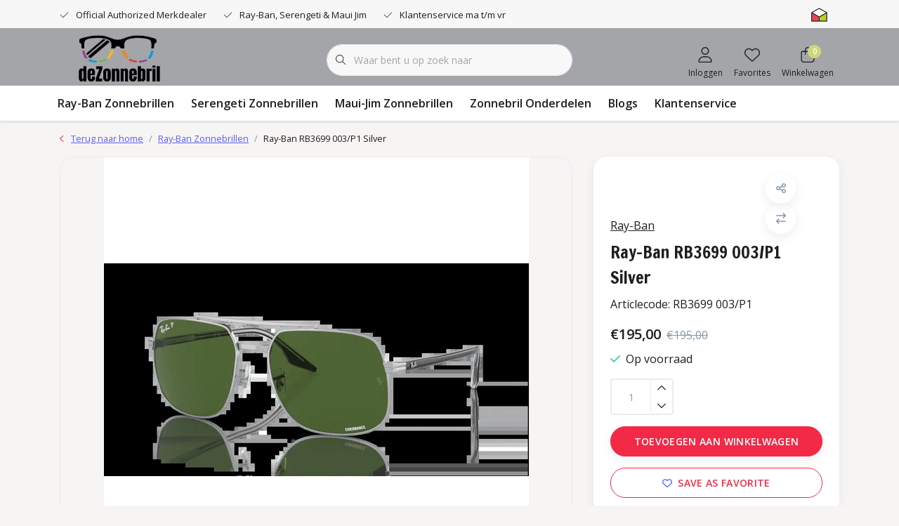

--- FILE ---
content_type: text/html;charset=utf-8
request_url: https://www.dezonnebril.nl/ray-ban-rb3699-003-p1-silver.html
body_size: 22818
content:
<!DOCTYPE html>
<html lang="nl" data-theme='light'>
  <head>
        <meta charset="utf-8"/>
<!-- [START] 'blocks/head.rain' -->
<!--

  (c) 2008-2025 Lightspeed Netherlands B.V.
  http://www.lightspeedhq.com
  Generated: 24-12-2025 @ 05:19:16

-->
<link rel="canonical" href="https://www.dezonnebril.nl/ray-ban-rb3699-003-p1-silver.html"/>
<link rel="alternate" href="https://www.dezonnebril.nl/index.rss" type="application/rss+xml" title="Nieuwe producten"/>
<meta name="robots" content="noodp,noydir"/>
<meta name="google-site-verification" content="Iwh-tLOYLOnw5N_4WSc_OkcEzyNv0Eipb4m3RVsnfpc"/>
<meta property="og:url" content="https://www.dezonnebril.nl/ray-ban-rb3699-003-p1-silver.html?source=facebook"/>
<meta property="og:site_name" content="DeZonnebril.nl"/>
<meta property="og:title" content="Ray-Ban RB3699 003/P1 Silver"/>
<meta property="og:description" content="Ray-Ban RB3699 003/P1 Silver ✓ Official Dealer Ray-Ban ✓ Groot Assortiment ✓ Veel Kleuren ✓ Snelle Levering ✓ Vaste Lage Prijs ✓  "/>
<meta property="og:image" content="https://cdn.webshopapp.com/shops/294667/files/432837137/ray-ban-ray-ban-rb3699-003-p1-silver.jpg"/>
<script src="https://www.powr.io/powr.js?external-type=lightspeed"></script>
<!--[if lt IE 9]>
<script src="https://cdn.webshopapp.com/assets/html5shiv.js?2025-02-20"></script>
<![endif]-->
<!-- [END] 'blocks/head.rain' -->
    	<title>Ray-Ban RB3699 003/P1 Silver - DeZonnebril.nl</title>
  <meta name="description" content="Ray-Ban RB3699 003/P1 Silver ✓ Official Dealer Ray-Ban ✓ Groot Assortiment ✓ Veel Kleuren ✓ Snelle Levering ✓ Vaste Lage Prijs ✓  " />
  <meta name="keywords" content="rb3699 003 p1" />
	<meta http-equiv="X-UA-Compatible" content="IE=Edge">
  <meta name="viewport" content="width=device-width, initial-scale=1, shrink-to-fit=no">
	<meta name="theme-color" content="#f22a47">
	<meta name="msapplication-config" content="https://cdn.webshopapp.com/shops/294667/themes/184095/assets/browserconfig.xml?20251010140517">
	<meta name="google-site-verification" content="o17bhiwIJb4aQg5Q7Nn_ZQshyoSONJmGM7opj27OqEE" />
	<meta name="MobileOptimized" content="320">
	<meta name="HandheldFriendly" content="true">
  <meta property="og:title" content="Ray-Ban RB3699 003/P1 Silver">
  <meta property="og:type" content="website"> 
  <meta property="og:site_name" content="DeZonnebril.nl">
  <meta property="og:url" content="https://www.dezonnebril.nl/">
    <meta property="og:image" content="https://cdn.webshopapp.com/shops/294667/files/432837137/1000x1000x2/ray-ban-ray-ban-rb3699-003-p1-silver.jpg">
  
			<link rel="preload" as="style" href="//fonts.googleapis.com/css?family=Francois%20One:300,400,600&amp;display=swap">
		<link rel="preload" as="style" href="//fonts.googleapis.com/css?family=Open%20Sans:300,400,600&amp;display=swap">
	<link rel="preconnect" href="https://fonts.googleapis.com">
	<link rel="preconnect" href="https://fonts.gstatic.com" crossorigin>
	<link rel="dns-prefetch" href="https://fonts.googleapis.com">
	<link rel="dns-prefetch" href="https://fonts.gstatic.com" crossorigin>

		<link href="//fonts.googleapis.com/css?family=Francois%20One:300,400,600&amp;display=swap" rel="stylesheet" media="all">
		<link href="//fonts.googleapis.com/css?family=Open%20Sans:300,400,600&amp;display=swap" rel="stylesheet" media="all">
	
	  	<link rel="preconnect" href="https://ajax.googleapis.com">	
	<link rel="preconnect" href="//kit.fontawesome.com" crossorigin>
 	<link rel="preconnect" href="https://cdn.webshopapp.com/">
	<link rel="preconnect" href="//assets.webshopapp.com/">
	<link rel="preconnect" href="//www.gstatic.com" crossorigin="anonymous">
  <link rel="dns-prefetch" href="https://ajax.googleapis.com">
	<link rel="dns-prefetch" href="//kit.fontawesome.com" crossorigin="anonymous">
	<link rel="dns-prefetch" href="https://cdn.webshopapp.com/">
	<link rel="dns-prefetch" href="https://assets.webshopapp.com">	
	<link rel="dns-prefetch" href="//www.gstatic.com" crossorigin="anonymous">
	<link rel="preload" as="script" href="https://cdn.webshopapp.com/shops/294667/themes/184095/assets/js-jquery-min.js?20251010140517">
	<link rel="preload" as="script" href="//cdn.webshopapp.com/shops/328021/files/396250402/script-min.js">
	<link rel="preload" as="script" href="//kit.fontawesome.com/6b345cc411.js" crossorigin="anonymous">
	<link rel="preload" as="style" href="https://cdn.webshopapp.com/shops/294667/themes/184095/assets/css-bootstrap-min.css?20251010140517" />
  <link rel="preload" as="style" href="https://cdn.webshopapp.com/shops/294667/themes/184095/assets/css-skeleton.css?20251010140517" />
	<link rel="preload" as="style" href="https://cdn.webshopapp.com/shops/294667/themes/184095/assets/css-swiper.css?20251010140517" />
	<link rel="preload" as="style" href="https://cdn.webshopapp.com/shops/294667/themes/184095/assets/css-theme.css?20251010140517" />
	<link rel="preload" as="style" href="https://cdn.webshopapp.com/shops/294667/themes/184095/assets/style.css?20251010140517" />
	<link rel="preload" as="script" href="https://cdn.webshopapp.com/shops/294667/themes/184095/assets/js-custom.js?20251010140517">
	<link rel="shortcut icon" type="image/x-icon" href="https://cdn.webshopapp.com/shops/294667/themes/184095/v/2443537/assets/favicon.ico?20241010134625">
	<link rel="apple-touch-icon" href="https://cdn.webshopapp.com/shops/294667/themes/184095/v/2443537/assets/favicon.ico?20241010134625">
	
	<link async rel="stylesheet" href="https://cdn.webshopapp.com/shops/294667/themes/184095/assets/css-gui-ls.css?20251010140517?902" media="all" />  <link rel="stylesheet" href="https://cdn.webshopapp.com/shops/294667/themes/184095/assets/css-bootstrap-min.css?20251010140517" media="all" />
	<script src="https://kit.fontawesome.com/6b345cc411.js" crossorigin="anonymous"></script>
	<link rel="stylesheet" href="https://cdn.webshopapp.com/shops/294667/themes/184095/assets/css-skeleton.css?20251010140517?573" media="all" />	<link rel="stylesheet" href="https://cdn.webshopapp.com/shops/294667/themes/184095/assets/css-swiper.css?20251010140517" media="all" />
	<link rel="stylesheet" href="https://cdn.webshopapp.com/shops/294667/themes/184095/assets/css-theme.css?20251010140517" media="all" />
	<link rel="stylesheet" href="https://cdn.webshopapp.com/shops/294667/themes/184095/assets/custom.css?20251010140517" media="all" />
			<script src="https://cdn.webshopapp.com/assets/jquery-1-9-1.js?2025-02-20"></script>
		<script defer src="https://cdn.webshopapp.com/assets/gui.js?2025-02-20"></script>
	<script type="application/ld+json">
[
	  {
    "@context": "https://schema.org/",
    "@type": "Organization",
    "url": "https://www.dezonnebril.nl/",
    "name": "DeZonnebril.nl",
    "legalName": "DeZonnebril.nl",
    "description": "Ray-Ban RB3699 003/P1 Silver ✓ Official Dealer Ray-Ban ✓ Groot Assortiment ✓ Veel Kleuren ✓ Snelle Levering ✓ Vaste Lage Prijs ✓  ",
    "logo": "https://cdn.webshopapp.com/shops/294667/themes/184095/v/2443377/assets/logo.png?20241010134625",
    "image": "https://cdn.webshopapp.com/shops/294667/themes/184095/v/2443393/assets/headline-1-image.jpg?20241010134625",
    "contactPoint": {
      "@type": "ContactPoint",
      "contactType": "Customer service",
      "telephone": "088 112 05 60"
    },
    "address": {
      "@type": "PostalAddress",
      "streetAddress": "Baander 24",
      "addressLocality": "Emmen",
      "postalCode": "7811 HJ",
      "addressCountry": "Nederland"
    }
  }
  ,
  {
    "@context": "https://schema.org/",
    "@type": "BreadcrumbList",
    "itemListElement":
    [
      {
        "@type": "ListItem",
        "position": 1,
        "item": {
          "@id": "https://www.dezonnebril.nl/",
          "name": "Home"
        }
      },
            {
        "@type": "ListItem",
        "position": 2,
        "item":	{
          "@id": "https://www.dezonnebril.nl/ray-ban-rb3699-003-p1-silver.html",
          "name": "Ray-Ban RB3699 003/P1 Silver"
        }
      }          ]
  }
    ,
    {
      "@context": "https://schema.org/",
      "@type": "Product", 
      "name": "Ray-Ban Ray-Ban RB3699 003/P1 Silver",
      "url": "https://www.dezonnebril.nl/ray-ban-rb3699-003-p1-silver.html",
      "productID": "144675760",
            "brand": {
        "@type": "Brand",
        "name": "Ray-Ban"
      },
                  "image": [
            "https://cdn.webshopapp.com/shops/294667/files/432837137/1500x1500x2/ray-ban-ray-ban-rb3699-003-p1-silver.jpg"            ],
            "mpn": "RB3699 003/P1",            "offers": {
        "@type": "Offer",
        "price": "195.00",
        "url": "https://www.dezonnebril.nl/ray-ban-rb3699-003-p1-silver.html",
        "priceValidUntil": "2026-12-24",
        "priceCurrency": "EUR",
                "availability": "https://schema.org/InStock",
        "inventoryLevel": "100"
              }
          }
      	]
</script>

  </head>
  <body class="body my-0 layout-custom">
    <div id="wrapper" class="wrapper">
              <header id="header" class="header header-usps  header-other header-navbar-below pb-lg-0 pb-2 transistion">
    <div class="header-usp py-2">
  <div class="container">
    <div class="row align-items-center">
      <div class="col-lg-7 col-12">
                        <div id="swiper-header-usp" class="usp-inner swiper-container swiper-header-usp" data-swiper="1" data-slidesperview="3" data-spacebetween="0" data-speed="1500" data-breakpoints="{&quot;0&quot;:{&quot;slidesPerView&quot;:1},&quot;481&quot;:{&quot;slidesPerView&quot;:2},&quot;992&quot;:{&quot;slidesPerView&quot;:&quot;auto&quot;}}">
          <div class="swiper-wrapper">
          <div class="swiper-slide"><div class="usp text-truncate mr-4"><i class="fal fa-check"></i>Official Authorized Merkdealer</div></div><div class="swiper-slide"><div class="usp text-truncate mr-4"><i class="fal fa-check"></i>Ray-Ban, Serengeti & Maui Jim</div></div><div class="swiper-slide"><div class="usp text-truncate mr-4"><i class="fal fa-check"></i>Klantenservice  ma t/m vr 9-17u</div></div>          </div>
        </div>
              </div>
            <div class="col-lg-5 col-12 d-lg-block d-none">
        <ul class="nav align-items-center justify-content-end ml-lg-auto">
                              <li class="top-nav-item text-right mx-3">
            <div class="img-hallmark ">
            <span style="background-image:url(https://cdn.webshopapp.com/shops/294667/themes/184095/assets/img-hallmarks.png?20251010140517);"></span>            </div>
          </li>
                                      </ul>
      </div>
          </div>
  </div>
</div>

    <div class="container text-truncate">
    <div class="row align-items-center">
            <div class="logo col-lg-4 col-7 order-1 py-2">
                	<a href="https://www.dezonnebril.nl/" title="DeZonnebril.nl Groot in Zonnebrillen en Spare-Parts. Nieuwe glazen pootjes oortips schroeven wij hebben het allemaal.">
	<img src="https://cdn.webshopapp.com/shops/294667/themes/184095/v/2443377/assets/logo.png?20241010134625" alt="DeZonnebril.nl Groot in Zonnebrillen en Spare-Parts. Nieuwe glazen pootjes oortips schroeven wij hebben het allemaal." width="170" height="90">
</a>

              </div>
                        <div class="col-lg-4 position-static my-lg-2 order-4 d-flex align-items-center">
        <div class="mobile-navigation"><a href="javascript:;" title="Menu" data-target="#sidenav-menu" class="d-lg-none d-inline-block mr-3"><i class="fal fa-bars text-secondary"></i></a></div>
                <div id="search" class="w-100">
   <form action="https://www.dezonnebril.nl/search/" method="get" id="formSearch" class="d-flex align-items-center">
     <a href="javascript:;" title="close" onclick="closeEverything();return false;" class="menu-close icon icon-shape"><i class="far fa-close"></i></a>
     <div class="form-group flex-fill mb-0 border">
	<div class="input-group border-0 overflow-hidden">
    <div class="input-group-text border-0 rounded-0"><i class="fal fa-search text-dark"></i></div>    <input class="form-control form-control-alternative form-icon border-0" value="" placeholder="Waar bent u op zoek naar" type="search" name="q" autocomplete="off">
  </div>
</div>

   </form>
  <div class="autocomplete">
         <div class="results shadow">
            <div class="container">
               <div class="row py-3">
                 <div class="col-lg-4 col-12 order-lg-1 order-1">
                     <div class="search-box">
                        <div class="title-box h4 mb-3">Ik ben op zoek naar</div>
                        <ul class="list-unstyled ism-results-list"></ul>
                     </div>
                  </div>
                  <div class="col-lg-8 col-12  order-lg-2 order-2">
                    <div class="title-box h4 mb-3">Zoekresultaten voor <b class="query">...</b></div>
                    <div class="products products-box products-livesearch clear"></div>
                    <div class="notfound">Geen producten gevonden...</div>
                    <a class="btn btn-secondary item-add-btn more clear" href="javascript:;" onclick="$('#formSearch').submit();" rel="nofollow">Bekijk alle resultaten</a>
                  </div>
               </div>
            </div>
         </div>
      </div>
</div>

              </div>
                  <div class="col-lg-4 justify-content-end col-5 position-static order-lg-4 order-3">
                <div id="header-items" class="navbar navbar-expand-lg p-0 position-static justify-content-end">
   <ul class="mobile-navigation justify-content-end order-lg-2 order-1 navbar-nav ml-lg-auto m-0">
      <li class="nav-item nav-account text-center mr-0">
                 					         <a href="https://www.dezonnebril.nl/account/" title="Inloggen" data-target="#sidenav-account" class="nav-link nav-link-icon"><i class="fal fa-lg fa-user"></i><small class="menu-text">Inloggen</small></a>
               </li>
            <li class="nav-item nav-favorites text-center mr-0">
         <a href="https://www.dezonnebril.nl/account/wishlist/" title="Favorites" class="nav-link nav-link-icon"><i class="fal fa-lg fa-heart"></i><small class="menu-text">Favorites</small></a>
      </li>
                        <li class="nav-item nav-cart mr-0 text-center">
         <a href="https://www.dezonnebril.nl/cart/" title="Winkelwagen" data-target="#sidenav-cart" class="nav-link nav-link-icon">
         <span class="badge badge-pill badge-secondary badge-header">0</span><i class="fal fa-lg fa-shopping-bag"></i><small class="menu-text">Winkelwagen</small>
         </a>
      </li>
   </ul>
</div>

      </div>
    </div>
  </div>
        <div class="navigation position-static col-12 order-4">
<div class="container position-relative">
  
	
<nav class="navbar navbar-3 navbar-expand-lg p-0 position-static text-truncate row">
  <div class="collapse navbar-collapse">
        				  <ul class="navbar-nav mr-0">
        <li class="nav-item mr-0">
      <a class="nav-link text-truncate" href="https://www.dezonnebril.nl/ray-ban-zonnebrillen/">Ray-Ban Zonnebrillen</a>
            			<div class="subnav ism-dropdown shadow">
  <div class="container position-relative">
    <div class="row">
            <div class="col-lg-9">
        <div class="row">  
                                                              <ul class="subnav-col col-6 col-lg-4 col-xl-3 list-unstyled m-0">
                    <li class="subitem text-truncate">
            <a href="https://www.dezonnebril.nl/ray-ban-zonnebrillen/ray-ban-aviator/" title="Ray-Ban Aviator"><strong>Ray-Ban Aviator</strong></a>
            <ul class="subnav-col list-unstyled m-0 mb-3">
                          </ul>
          </li>
                    <li class="subitem text-truncate">
            <a href="https://www.dezonnebril.nl/ray-ban-zonnebrillen/ray-ban-wayfarer/" title="Ray-Ban Wayfarer"><strong>Ray-Ban Wayfarer</strong></a>
            <ul class="subnav-col list-unstyled m-0 mb-3">
                          </ul>
          </li>
                    <li class="subitem text-truncate">
            <a href="https://www.dezonnebril.nl/ray-ban-zonnebrillen/ray-ban-clubmaster/" title="Ray-Ban Clubmaster"><strong>Ray-Ban Clubmaster</strong></a>
            <ul class="subnav-col list-unstyled m-0 mb-3">
                          </ul>
          </li>
                  </ul>
                <ul class="subnav-col col-6 col-lg-4 col-xl-3 list-unstyled m-0">
                    <li class="subitem text-truncate">
            <a href="https://www.dezonnebril.nl/ray-ban-zonnebrillen/ray-ban-icons/" title="Ray-Ban Icons"><strong>Ray-Ban Icons</strong></a>
            <ul class="subnav-col list-unstyled m-0 mb-3">
                          </ul>
          </li>
                    <li class="subitem text-truncate">
            <a href="https://www.dezonnebril.nl/ray-ban-zonnebrillen/ray-ban-highstreet/" title="Ray-Ban Highstreet"><strong>Ray-Ban Highstreet</strong></a>
            <ul class="subnav-col list-unstyled m-0 mb-3">
                          </ul>
          </li>
                    <li class="subitem text-truncate">
            <a href="https://www.dezonnebril.nl/ray-ban-zonnebrillen/ray-ban-active-lifestyle/" title="Ray-Ban Active Lifestyle"><strong>Ray-Ban Active Lifestyle</strong></a>
            <ul class="subnav-col list-unstyled m-0 mb-3">
                          </ul>
          </li>
                  </ul>
                <ul class="subnav-col col-6 col-lg-4 col-xl-3 list-unstyled m-0">
                    <li class="subitem text-truncate">
            <a href="https://www.dezonnebril.nl/ray-ban-zonnebrillen/ray-ban-youngster/" title="Ray-Ban Youngster"><strong>Ray-Ban Youngster</strong></a>
            <ul class="subnav-col list-unstyled m-0 mb-3">
                          </ul>
          </li>
                    <li class="subitem text-truncate">
            <a href="https://www.dezonnebril.nl/ray-ban-zonnebrillen/ray-ban-tech/" title="Ray-Ban Tech"><strong>Ray-Ban Tech</strong></a>
            <ul class="subnav-col list-unstyled m-0 mb-3">
                          </ul>
          </li>
                    <li class="subitem text-truncate">
            <a href="https://www.dezonnebril.nl/ray-ban-zonnebrillen/ray-ban-junior/" title="Ray-Ban Junior"><strong>Ray-Ban Junior</strong></a>
            <ul class="subnav-col list-unstyled m-0 mb-3">
                          </ul>
          </li>
                  </ul>
                <ul class="subnav-col col-6 col-lg-4 col-xl-3 list-unstyled m-0">
                    <li class="subitem text-truncate">
            <a href="https://www.dezonnebril.nl/ray-ban-zonnebrillen/ray-ban-square/" title="Ray-Ban Square"><strong>Ray-Ban Square</strong></a>
            <ul class="subnav-col list-unstyled m-0 mb-3">
                          </ul>
          </li>
                    <li class="subitem text-truncate">
            <a href="https://www.dezonnebril.nl/ray-ban-zonnebrillen/ray-ban-overige-modellen/" title="Ray-Ban Overige Modellen"><strong>Ray-Ban Overige Modellen</strong></a>
            <ul class="subnav-col list-unstyled m-0 mb-3">
                          </ul>
          </li>
                    <li class="subitem text-truncate">
            <a href="https://www.dezonnebril.nl/ray-ban-zonnebrillen/ray-ban-ja-jo/" title="Ray-Ban Ja-Jo"><strong>Ray-Ban Ja-Jo</strong></a>
            <ul class="subnav-col list-unstyled m-0 mb-3">
                          </ul>
          </li>
                  </ul>
                      </div>
      </div>
                  <div class="subnav-col col-lg-3 col-6 justify-self-end list-unstyled ml-auto">
        <div class="title-box d-flex align-items-center justify-content-between mb-2">Topmerken<a href="https://www.dezonnebril.nl/brands/" title="Topmerken" class="btn-link small">Alle merken</a></div>
        <div class="content-box row no-gutters mb-3">
                    	                                                <div class="col-lg-4 col-12">
              <a href="https://www.dezonnebril.nl/brands/maui-jim/" title="Maui Jim" class="d-block m-1 brand-border">
                                			      <img src="https://cdn.webshopapp.com/shops/294667/files/317795475/103x47x1/maui-jim.jpg" data-src="https://cdn.webshopapp.com/shops/294667/files/317795475/103x47x1/maui-jim.jpg" loading="lazy" class="img-fluid border lazy" alt="Image" width="103" height="47" >
  
                              </a>
            </div>
                    	                                                <div class="col-lg-4 col-12">
              <a href="https://www.dezonnebril.nl/brands/ray-ban/" title="Ray-Ban" class="d-block m-1 brand-border">
                                			      <img src="https://cdn.webshopapp.com/shops/294667/files/466597327/103x47x1/ray-ban.jpg" data-src="https://cdn.webshopapp.com/shops/294667/files/466597327/103x47x1/ray-ban.jpg" loading="lazy" class="img-fluid border lazy" alt="Image" width="103" height="47" >
  
                              </a>
            </div>
                    	                                                <div class="col-lg-4 col-12">
              <a href="https://www.dezonnebril.nl/brands/serengeti/" title="Serengeti" class="d-block m-1 brand-border">
                                			      <img src="https://cdn.webshopapp.com/shops/294667/files/466597271/103x47x1/serengeti.jpg" data-src="https://cdn.webshopapp.com/shops/294667/files/466597271/103x47x1/serengeti.jpg" loading="lazy" class="img-fluid border lazy" alt="Image" width="103" height="47" >
  
                              </a>
            </div>
                  </div>
              </div>
          </div>
    <div class="button-box col-12 my-3 text-center">					
		  <a href="https://www.dezonnebril.nl/ray-ban-zonnebrillen/" class="btn btn-secondary btn-icon  rounded-pill" title="Bekijk alle categorieën" >Bekijk alle categorieën</a>
</div>
  </div>
</div>

    </li>
            <li class="nav-item mr-0">
      <a class="nav-link text-truncate" href="https://www.dezonnebril.nl/serengeti-zonnebrillen/">Serengeti Zonnebrillen</a>
            			<div class="subnav ism-dropdown shadow">
  <div class="container position-relative">
    <div class="row">
            <div class="col-lg-9">
        <div class="row">  
                                                              <ul class="subnav-col col-6 col-lg-4 col-xl-3 list-unstyled m-0">
                    <li class="subitem text-truncate">
            <a href="https://www.dezonnebril.nl/serengeti-zonnebrillen/serengeti-agata/" title="Serengeti Agata"><strong>Serengeti Agata</strong></a>
            <ul class="subnav-col list-unstyled m-0 mb-3">
                          </ul>
          </li>
                    <li class="subitem text-truncate">
            <a href="https://www.dezonnebril.nl/serengeti-zonnebrillen/serengeti-arlie/" title="Serengeti Arlie"><strong>Serengeti Arlie</strong></a>
            <ul class="subnav-col list-unstyled m-0 mb-3">
                          </ul>
          </li>
                    <li class="subitem text-truncate">
            <a href="https://www.dezonnebril.nl/serengeti-zonnebrillen/serengeti-boron/" title="Serengeti Boron"><strong>Serengeti Boron</strong></a>
            <ul class="subnav-col list-unstyled m-0 mb-3">
                          </ul>
          </li>
                  </ul>
                <ul class="subnav-col col-6 col-lg-4 col-xl-3 list-unstyled m-0">
                    <li class="subitem text-truncate">
            <a href="https://www.dezonnebril.nl/serengeti-zonnebrillen/serengeti-carrara/" title="Serengeti Carrara"><strong>Serengeti Carrara</strong></a>
            <ul class="subnav-col list-unstyled m-0 mb-3">
                          </ul>
          </li>
                    <li class="subitem text-truncate">
            <a href="https://www.dezonnebril.nl/serengeti-zonnebrillen/serengeti-carroll-large/" title="Serengeti Carroll Large"><strong>Serengeti Carroll Large</strong></a>
            <ul class="subnav-col list-unstyled m-0 mb-3">
                          </ul>
          </li>
                    <li class="subitem text-truncate">
            <a href="https://www.dezonnebril.nl/serengeti-zonnebrillen/serengeti-charlton/" title="Serengeti Charlton"><strong>Serengeti Charlton</strong></a>
            <ul class="subnav-col list-unstyled m-0 mb-3">
                          </ul>
          </li>
                  </ul>
                <ul class="subnav-col col-6 col-lg-4 col-xl-3 list-unstyled m-0">
                    <li class="subitem text-truncate">
            <a href="https://www.dezonnebril.nl/serengeti-zonnebrillen/serengeti-delio/" title="Serengeti Delio"><strong>Serengeti Delio</strong></a>
            <ul class="subnav-col list-unstyled m-0 mb-3">
                          </ul>
          </li>
                    <li class="subitem text-truncate">
            <a href="https://www.dezonnebril.nl/serengeti-zonnebrillen/serengeti-geary/" title="Serengeti Geary"><strong>Serengeti Geary</strong></a>
            <ul class="subnav-col list-unstyled m-0 mb-3">
                          </ul>
          </li>
                    <li class="subitem text-truncate">
            <a href="https://www.dezonnebril.nl/serengeti-zonnebrillen/serengeti-hamel/" title="Serengeti Hamel"><strong>Serengeti Hamel</strong></a>
            <ul class="subnav-col list-unstyled m-0 mb-3">
                          </ul>
          </li>
                  </ul>
                <ul class="subnav-col col-6 col-lg-4 col-xl-3 list-unstyled m-0">
                    <li class="subitem text-truncate">
            <a href="https://www.dezonnebril.nl/serengeti-zonnebrillen/serengeti-hayworth/" title="Serengeti Hayworth"><strong>Serengeti Hayworth</strong></a>
            <ul class="subnav-col list-unstyled m-0 mb-3">
                          </ul>
          </li>
                    <li class="subitem text-truncate">
            <a href="https://www.dezonnebril.nl/serengeti-zonnebrillen/serengeti-lenwood/" title="Serengeti Lenwood"><strong>Serengeti Lenwood</strong></a>
            <ul class="subnav-col list-unstyled m-0 mb-3">
                          </ul>
          </li>
                    <li class="subitem text-truncate">
            <a href="https://www.dezonnebril.nl/serengeti-zonnebrillen/serengeti-loy/" title="Serengeti Loy"><strong>Serengeti Loy</strong></a>
            <ul class="subnav-col list-unstyled m-0 mb-3">
                          </ul>
          </li>
                  </ul>
                      </div>
      </div>
                  <div class="subnav-col col-lg-3 col-6 justify-self-end list-unstyled ml-auto">
        <div class="title-box d-flex align-items-center justify-content-between mb-2">Topmerken<a href="https://www.dezonnebril.nl/brands/" title="Topmerken" class="btn-link small">Alle merken</a></div>
        <div class="content-box row no-gutters mb-3">
                    	                                                <div class="col-lg-4 col-12">
              <a href="https://www.dezonnebril.nl/brands/maui-jim/" title="Maui Jim" class="d-block m-1 brand-border">
                                			      <img src="https://cdn.webshopapp.com/shops/294667/files/317795475/103x47x1/maui-jim.jpg" data-src="https://cdn.webshopapp.com/shops/294667/files/317795475/103x47x1/maui-jim.jpg" loading="lazy" class="img-fluid border lazy" alt="Image" width="103" height="47" >
  
                              </a>
            </div>
                    	                                                <div class="col-lg-4 col-12">
              <a href="https://www.dezonnebril.nl/brands/ray-ban/" title="Ray-Ban" class="d-block m-1 brand-border">
                                			      <img src="https://cdn.webshopapp.com/shops/294667/files/466597327/103x47x1/ray-ban.jpg" data-src="https://cdn.webshopapp.com/shops/294667/files/466597327/103x47x1/ray-ban.jpg" loading="lazy" class="img-fluid border lazy" alt="Image" width="103" height="47" >
  
                              </a>
            </div>
                    	                                                <div class="col-lg-4 col-12">
              <a href="https://www.dezonnebril.nl/brands/serengeti/" title="Serengeti" class="d-block m-1 brand-border">
                                			      <img src="https://cdn.webshopapp.com/shops/294667/files/466597271/103x47x1/serengeti.jpg" data-src="https://cdn.webshopapp.com/shops/294667/files/466597271/103x47x1/serengeti.jpg" loading="lazy" class="img-fluid border lazy" alt="Image" width="103" height="47" >
  
                              </a>
            </div>
                  </div>
              </div>
          </div>
    <div class="button-box col-12 my-3 text-center">					
		  <a href="https://www.dezonnebril.nl/serengeti-zonnebrillen/" class="btn btn-secondary btn-icon  rounded-pill" title="Bekijk alle categorieën" >Bekijk alle categorieën</a>
</div>
  </div>
</div>

    </li>
            <li class="nav-item mr-0">
      <a class="nav-link text-truncate" href="https://www.dezonnebril.nl/maui-jim-zonnebrillen/">Maui-Jim Zonnebrillen</a>
            			<div class="subnav ism-dropdown shadow">
  <div class="container position-relative">
    <div class="row">
            <div class="col-lg-9">
        <div class="row">  
                                                              <ul class="subnav-col col-6 col-lg-4 col-xl-3 list-unstyled m-0">
                    <li class="subitem text-truncate">
            <a href="https://www.dezonnebril.nl/maui-jim-zonnebrillen/maui-jim-byron-bay/" title="Maui Jim Byron Bay"><strong>Maui Jim Byron Bay</strong></a>
            <ul class="subnav-col list-unstyled m-0 mb-3">
                          </ul>
          </li>
                    <li class="subitem text-truncate">
            <a href="https://www.dezonnebril.nl/maui-jim-zonnebrillen/maui-jim-castles/" title="Maui Jim Castles"><strong>Maui Jim Castles</strong></a>
            <ul class="subnav-col list-unstyled m-0 mb-3">
                          </ul>
          </li>
                    <li class="subitem text-truncate">
            <a href="https://www.dezonnebril.nl/maui-jim-zonnebrillen/maui-jim-cliff-house/" title="Maui Jim Cliff House"><strong>Maui Jim Cliff House</strong></a>
            <ul class="subnav-col list-unstyled m-0 mb-3">
                          </ul>
          </li>
                  </ul>
                <ul class="subnav-col col-6 col-lg-4 col-xl-3 list-unstyled m-0">
                    <li class="subitem text-truncate">
            <a href="https://www.dezonnebril.nl/maui-jim-zonnebrillen/maui-jim-mavericks/" title="Maui Jim Mavericks"><strong>Maui Jim Mavericks</strong></a>
            <ul class="subnav-col list-unstyled m-0 mb-3">
                          </ul>
          </li>
                    <li class="subitem text-truncate">
            <a href="https://www.dezonnebril.nl/maui-jim-zonnebrillen/maui-jim-southern-cross/" title="Maui Jim Southern Cross"><strong>Maui Jim Southern Cross</strong></a>
            <ul class="subnav-col list-unstyled m-0 mb-3">
                          </ul>
          </li>
                    <li class="subitem text-truncate">
            <a href="https://www.dezonnebril.nl/maui-jim-zonnebrillen/maui-jim-sugar-cane/" title="Maui Jim Sugar Cane"><strong>Maui Jim Sugar Cane</strong></a>
            <ul class="subnav-col list-unstyled m-0 mb-3">
                          </ul>
          </li>
                  </ul>
                <ul class="subnav-col col-6 col-lg-4 col-xl-3 list-unstyled m-0">
                    <li class="subitem text-truncate">
            <a href="https://www.dezonnebril.nl/maui-jim-zonnebrillen/maui-jim-kanaio-coast/" title="Maui Jim Kanaio Coast"><strong>Maui Jim Kanaio Coast</strong></a>
            <ul class="subnav-col list-unstyled m-0 mb-3">
                          </ul>
          </li>
                    <li class="subitem text-truncate">
            <a href="https://www.dezonnebril.nl/maui-jim-zonnebrillen/maui-jim-starfish/" title="Maui Jim Starfish"><strong>Maui Jim Starfish</strong></a>
            <ul class="subnav-col list-unstyled m-0 mb-3">
                          </ul>
          </li>
                    <li class="subitem text-truncate">
            <a href="https://www.dezonnebril.nl/maui-jim-zonnebrillen/maui-jim-orchid/" title="Maui Jim Orchid"><strong>Maui Jim Orchid</strong></a>
            <ul class="subnav-col list-unstyled m-0 mb-3">
                          </ul>
          </li>
                  </ul>
                <ul class="subnav-col col-6 col-lg-4 col-xl-3 list-unstyled m-0">
                    <li class="subitem text-truncate">
            <a href="https://www.dezonnebril.nl/maui-jim-zonnebrillen/maui-jim-ocean/" title="Maui Jim Ocean"><strong>Maui Jim Ocean</strong></a>
            <ul class="subnav-col list-unstyled m-0 mb-3">
                          </ul>
          </li>
                    <li class="subitem text-truncate">
            <a href="https://www.dezonnebril.nl/maui-jim-zonnebrillen/maui-jim-banyans/" title="Maui Jim Banyans"><strong>Maui Jim Banyans</strong></a>
            <ul class="subnav-col list-unstyled m-0 mb-3">
                          </ul>
          </li>
                    <li class="subitem text-truncate">
            <a href="https://www.dezonnebril.nl/maui-jim-zonnebrillen/maui-jim-red-sands/" title="Maui Jim Red Sands"><strong>Maui Jim Red Sands</strong></a>
            <ul class="subnav-col list-unstyled m-0 mb-3">
                          </ul>
          </li>
                  </ul>
                      </div>
      </div>
                  <div class="subnav-col col-lg-3 col-6 justify-self-end list-unstyled ml-auto">
        <div class="title-box d-flex align-items-center justify-content-between mb-2">Topmerken<a href="https://www.dezonnebril.nl/brands/" title="Topmerken" class="btn-link small">Alle merken</a></div>
        <div class="content-box row no-gutters mb-3">
                    	                                                <div class="col-lg-4 col-12">
              <a href="https://www.dezonnebril.nl/brands/maui-jim/" title="Maui Jim" class="d-block m-1 brand-border">
                                			      <img src="https://cdn.webshopapp.com/shops/294667/files/317795475/103x47x1/maui-jim.jpg" data-src="https://cdn.webshopapp.com/shops/294667/files/317795475/103x47x1/maui-jim.jpg" loading="lazy" class="img-fluid border lazy" alt="Image" width="103" height="47" >
  
                              </a>
            </div>
                    	                                                <div class="col-lg-4 col-12">
              <a href="https://www.dezonnebril.nl/brands/ray-ban/" title="Ray-Ban" class="d-block m-1 brand-border">
                                			      <img src="https://cdn.webshopapp.com/shops/294667/files/466597327/103x47x1/ray-ban.jpg" data-src="https://cdn.webshopapp.com/shops/294667/files/466597327/103x47x1/ray-ban.jpg" loading="lazy" class="img-fluid border lazy" alt="Image" width="103" height="47" >
  
                              </a>
            </div>
                    	                                                <div class="col-lg-4 col-12">
              <a href="https://www.dezonnebril.nl/brands/serengeti/" title="Serengeti" class="d-block m-1 brand-border">
                                			      <img src="https://cdn.webshopapp.com/shops/294667/files/466597271/103x47x1/serengeti.jpg" data-src="https://cdn.webshopapp.com/shops/294667/files/466597271/103x47x1/serengeti.jpg" loading="lazy" class="img-fluid border lazy" alt="Image" width="103" height="47" >
  
                              </a>
            </div>
                  </div>
              </div>
          </div>
    <div class="button-box col-12 my-3 text-center">					
		  <a href="https://www.dezonnebril.nl/maui-jim-zonnebrillen/" class="btn btn-secondary btn-icon  rounded-pill" title="Bekijk alle categorieën" >Bekijk alle categorieën</a>
</div>
  </div>
</div>

    </li>
            <li class="nav-item mr-0">
      <a class="nav-link text-truncate" href="https://www.dezonnebril.nl/zonnebril-onderdelen/">Zonnebril Onderdelen</a>
            			<div class="subnav ism-dropdown shadow">
  <div class="container position-relative">
    <div class="row">
            <div class="col-lg-9">
        <div class="row">  
                                                              <ul class="subnav-col col-6 col-lg-4 col-xl-3 list-unstyled m-0">
                    <li class="subitem text-truncate">
            <a href="https://www.dezonnebril.nl/zonnebril-onderdelen/ray-ban-onderdelen-9842872/" title="Ray-Ban onderdelen"><strong>Ray-Ban onderdelen</strong></a>
            <ul class="subnav-col list-unstyled m-0 mb-3">
                          </ul>
          </li>
                  </ul>
                <ul class="subnav-col col-6 col-lg-4 col-xl-3 list-unstyled m-0">
                    <li class="subitem text-truncate">
            <a href="https://www.dezonnebril.nl/zonnebril-onderdelen/serengeti-onderdelen/" title="Serengeti onderdelen"><strong>Serengeti onderdelen</strong></a>
            <ul class="subnav-col list-unstyled m-0 mb-3">
                          </ul>
          </li>
                  </ul>
                <ul class="subnav-col col-6 col-lg-4 col-xl-3 list-unstyled m-0">
                    <li class="subitem text-truncate">
            <a href="https://www.dezonnebril.nl/zonnebril-onderdelen/maui-jim-onderdelen/" title="Maui Jim onderdelen"><strong>Maui Jim onderdelen</strong></a>
            <ul class="subnav-col list-unstyled m-0 mb-3">
                          </ul>
          </li>
                  </ul>
                      </div>
      </div>
                  <div class="subnav-col col-lg-3 col-6 justify-self-end list-unstyled ml-auto">
        <div class="title-box d-flex align-items-center justify-content-between mb-2">Topmerken<a href="https://www.dezonnebril.nl/brands/" title="Topmerken" class="btn-link small">Alle merken</a></div>
        <div class="content-box row no-gutters mb-3">
                    	                                                <div class="col-lg-4 col-12">
              <a href="https://www.dezonnebril.nl/brands/maui-jim/" title="Maui Jim" class="d-block m-1 brand-border">
                                			      <img src="https://cdn.webshopapp.com/shops/294667/files/317795475/103x47x1/maui-jim.jpg" data-src="https://cdn.webshopapp.com/shops/294667/files/317795475/103x47x1/maui-jim.jpg" loading="lazy" class="img-fluid border lazy" alt="Image" width="103" height="47" >
  
                              </a>
            </div>
                    	                                                <div class="col-lg-4 col-12">
              <a href="https://www.dezonnebril.nl/brands/ray-ban/" title="Ray-Ban" class="d-block m-1 brand-border">
                                			      <img src="https://cdn.webshopapp.com/shops/294667/files/466597327/103x47x1/ray-ban.jpg" data-src="https://cdn.webshopapp.com/shops/294667/files/466597327/103x47x1/ray-ban.jpg" loading="lazy" class="img-fluid border lazy" alt="Image" width="103" height="47" >
  
                              </a>
            </div>
                    	                                                <div class="col-lg-4 col-12">
              <a href="https://www.dezonnebril.nl/brands/serengeti/" title="Serengeti" class="d-block m-1 brand-border">
                                			      <img src="https://cdn.webshopapp.com/shops/294667/files/466597271/103x47x1/serengeti.jpg" data-src="https://cdn.webshopapp.com/shops/294667/files/466597271/103x47x1/serengeti.jpg" loading="lazy" class="img-fluid border lazy" alt="Image" width="103" height="47" >
  
                              </a>
            </div>
                  </div>
              </div>
          </div>
    <div class="button-box col-12 my-3 text-center">					
		  <a href="https://www.dezonnebril.nl/zonnebril-onderdelen/" class="btn btn-secondary btn-icon  rounded-pill" title="Bekijk alle categorieën" >Bekijk alle categorieën</a>
</div>
  </div>
</div>

    </li>
                <li class="nav-item mr-0">
      <a class="nav-link" href="https://www.dezonnebril.nl/blogs/ray-ban-zonnebrillen/">Blogs</a>
      <div class="subnav ism-dropdown transistion shadow">
        <div class="container position-relative">
                                        	                                <div class="title-box h4 mb-3 text-left">Ray-Ban zonnebrillen</div>
            <div class="content-box mb-3">
              <div class="row">
                            <ul class="subnav-col col-lg-3 col-6 list-unstyled px-4 m-0">
                                <li class="subitem position-relative overflow-hidden shadow">
                  <a href="https://www.dezonnebril.nl/blogs/ray-ban-zonnebrillen/zonnebrillen/" title="Zonnebrillen">
                    			      <img src="https://cdn.webshopapp.com/shops/294667/files/466671198/300x174x2/image.jpg" data-src="https://cdn.webshopapp.com/shops/294667/files/466671198/300x174x2/image.jpg" loading="lazy" class="bg-light rounded" alt="Zonnebrillen" width="300" height="174" >
  
                  </a>
                  					
		  <a href="https://www.dezonnebril.nl/blogs/ray-ban-zonnebrillen/zonnebrillen/" class="btn btn-link btn-block py-3 text-truncate  rounded-pill" title="Zonnebrillen" >Zonnebrillen</a>

                </li>
                              </ul>
                            </div>
            </div>
                    </div>
        <div class="button-box text-center py-3">					
		  <a href="https://www.dezonnebril.nl/blogs/ray-ban-zonnebrillen/" class="btn btn-secondary btn-icon  rounded-pill" title="Bekijk alle posts" >Bekijk alle posts</a>
</div>
      </div>
    </li>
        

        <li class="nav-item"><a class="nav-link" href="https://www.dezonnebril.nl/service/" title="Klantenservice">Klantenservice</a></li>
  </ul>
  
  </div>
</nav>


  </div>
</div>

        </header>





        <div id="content-normal" class=" luxy-half luxy-full">
          <div class="ism-messages">
  </div>                      <!-- PRODUCT META -->
<!-- PRODUCT TEMPLATE -->
<section id="section-productpage" class="section section-productpage pt-3">
  <div class="container">
            <div class="productpage productpage-144675760">
    <div class="row mb-lg-4">
      <div class="col-12">
        <div class="product-breadcrumbs"><nav aria-label="breadcrumb">
  <ol class="breadcrumb small p-0 mb-0 pb-3">
    <li class="breadcrumb-item">
      <a href="https://www.dezonnebril.nl/" title="Terug naar home"><div class="back-icon d-inline-block"><i class="far fa-sm fa-chevron-left text-primary"></i></div><u class="ml-2">Terug naar home</u></a>
    </li>
                                                                                <li class="breadcrumb-item"><a href="https://www.dezonnebril.nl/ray-ban-zonnebrillen/"><u>Ray-Ban Zonnebrillen</u></a></li>
      <li class="breadcrumb-item"><a class="last">Ray-Ban RB3699 003/P1 Silver</a></li>
                                                                            </ol>
</nav></div>
      	      </div>
            <div class="col-lg-4 col-12 order-2">
        <div class="product-details">
   				<div class="product-details-inner shadow p-lg-4 p-3 mb-4">
      			            	<div class="row align-items-end justify-content-between mb-2 mt-lg-0 mt-3">
    <div class="product-fulltitle col-lg-8 col-8">
      <div class="product-brand mt-2 mr-2"><a href="https://www.dezonnebril.nl/brands/ray-ban/" title="Ray-Ban" class="text-body text-underline">Ray-Ban</a></div>		</div>
    <div class="productpage-icons col-lg-4 col-4">
            <a href="#" title="Delen" rel="nofollow" class="product-share shadow transistion" data-container="body" data-trigger="hover" data-toggle="popover" data-placement="top" data-html="true" data-content="&lt;ul class=&quot;list-unstyled d-flex align-items-center&quot;&gt;<br />
        &lt;li class=&quot;fb&quot;&gt;&lt;a onclick=&quot;return !window.open(this.href,&quot;Ray-Ban RB3699 003/P1 Silver&quot;, &quot;width=500,height=500&quot;)&quot; target=&quot;_blank&quot; rel=&quot;noopener&quot; class=&quot;icon icon-shape shadow mr-2&quot; href=&quot;https://www.facebook.com/sharer/sharer.php?u=https://www.dezonnebril.nl/ray-ban-rb3699-003-p1-silver.html&quot;&gt;&lt;i class=&quot;fab fa-facebook&quot;&gt;&lt;/i&gt;&lt;/a&gt;&lt;/li&gt;<br />
        &lt;li class=&quot;tw&quot;&gt;&lt;a onclick=&quot;return !window.open(this.href,&quot;Ray-Ban RB3699 003/P1 Silver&quot;, &quot;width=500,height=500&quot;)&quot; target=&quot;_blank&quot; rel=&quot;noopener&quot; class=&quot;icon icon-shape shadow mr-2&quot; href=&quot;https://twitter.com/home?status=https://www.dezonnebril.nl/ray-ban-rb3699-003-p1-silver.html&quot;&gt;&lt;i class=&quot;fab fa-twitter&quot;&gt;&lt;/i&gt;&lt;/a&gt;&lt;/li&gt;<br />
        &lt;li class=&quot;whatsapp&quot;&gt;&lt;a href=&quot;https://api.whatsapp.com/send?text=Ray-Ban RB3699 003/P1 Silver%3A+https://www.dezonnebril.nl/ray-ban-rb3699-003-p1-silver.html&quot; target=&quot;_blank&quot; rel=&quot;noopener&quot; class=&quot;icon icon-shape shadow mr-2&quot;&gt;&lt;i class=&quot;fab fa-whatsapp&quot;&gt;&lt;/i&gt;&lt;/a&gt;&lt;/li&gt;<br />
        &lt;li class=&quot;pinterest&quot;&gt;&lt;a onclick=&quot;return !window.open(this.href,&quot;Ray-Ban RB3699 003/P1 Silver&quot;, &quot;width=500,height=500&quot;)&quot; target=&quot;_blank&quot; rel=&quot;noopener&quot; href=&quot;http://pinterest.com/pin/create/button/?url=https://www.dezonnebril.nl/ray-ban-rb3699-003-p1-silver.html&amp;description=&quot; class=&quot;icon icon-shape shadow&quot;&gt;&lt;i class=&quot;fab fa-pinterest&quot;&gt;&lt;/i&gt;&lt;/a&gt;&lt;/li&gt;<br />
      &lt;/ul&gt;" tabindex="0" role="button">
      	<i class="far fa-share-alt text-muted"></i>
      </a>
                  <a href="https://www.dezonnebril.nl/compare/add/285510318/" title="Toevoegen aan vergelijking" rel="nofollow" class="product-compare shadow position-relative transistion">
              	<i class="far fa-exchange text-muted"></i>
      </a>
    </div>
  </div>
	<h1 class="product-title h4">Ray-Ban RB3699 003/P1 Silver</h1>
	  <div class="d-flex align-items-center mb-3">
        <div class="product-code mr-2">
            <span>Articlecode: </span>RB3699 003/P1
          </div>
              </div>
	



     				 

<section id="product-cart-details" class="section section-productcartdetails py-0">
  <form action="https://www.dezonnebril.nl/cart/add/285510318/" id="product_configure_form" method="post">
     <div class="product-custom d-none">
                               		<input type="hidden" name="bundle_id" id="product_configure_bundle_id" value="">
            </div>
     <div class="product-price">		<div class="product-price">
  <div class="price-new d-inline-block font-weight-bold">€195,00</div>
  <s class="price-old text-muted ml-1">€195,00</s>    	  
  </div>
</div>
          	      <div class="product-stock d-flex align-items-center my-2 mb-3">
                          <i class="far fa-check text-success mr-2"></i>Op voorraad                      </div>
               <div class="product-cart">
        <div class="d-xxl-flex align-items-center">
                      <div class="quantity bg-white border d-flex align-items-center mr-3 mb-3">
              <input type="text" name="quantity" class="form-control border-0 text-center" value="1" size="4" />
              <div class="change border-left d-flex flex-lg-column flex-row">
                 <a href="javascript:;" onclick="updateQuantity('up');" class="up order-lg-1 order-2 px-lg-2 px-3"><i class="far fa-sm fa-chevron-up text-dark"></i></a>
                 <a href="javascript:;" onclick="updateQuantity('down');" class="down order-lg-2 order-1 px-lg-2 px-3"><i class="far fa-sm fa-chevron-down text-dark"></i></a>
              </div>
           </div>
          					
		  <a href="javascript:;" class="btn btn-block btn-primary btn-cart rounded-pill btn-icon shadow  rounded-pill" onclick="ism_addtocart($(this));return false;" title="Toevoegen aan winkelwagen" >Toevoegen aan winkelwagen</a>

                  </div>
        <div class="align-items-center mt-3">
                      					
		  <a href="https://www.dezonnebril.nl/account/wishlistAdd/144675760/?variant_id=285510318" class="btn btn-wishlist btn-block btn-outline-primary rounded-pill btn-icon 0 rounded-pill" title="Save as favorite" ><i class="far fa-heart mr-2"></i>Save as favorite</a>

        </div>
     </div>
  </form>
</section>


          </div>
                    <div class="product-usp">
            <ul class="list-unstyled">
              <li class="mb-2"><i class="far fa-check text-success mr-2"></i>Authorized Dealer</li><li class="mb-2"><i class="far fa-check text-success mr-2"></i>Persoonlijk advies</li><li class="mb-2"><i class="far fa-check text-success mr-2"></i>Uitsluitend Originele Producten</li><li class="mb-2"><i class="far fa-check text-success mr-2"></i>Nieuwste collecties</li>            </ul>
          </div>
                  </div>
      </div>
            <div class="col-lg-8 col-12 order-1">
        
	  	    <section id="product-images" class="section section-productimages py-0">
    <div class="product-image position-relative">
                                    <div class="product-img text-center">
               <div class="product-image mb-lg-4">
                  <a href="https://cdn.webshopapp.com/shops/294667/files/432837137/image.jpg" title="Ray-Ban RB3699 003/P1 Silver" class="border d-block" data-fancybox="gallery" data-src="https://cdn.webshopapp.com/shops/294667/files/432837137/image.jpg" data-caption="Ray-Ban RB3699 003/P1 Silver">			      <picture>
    <source media="(max-width:480px)" srcset="https://cdn.webshopapp.com/shops/294667/files/432837137/480x550x1/ray-ban-ray-ban-rb3699-003-p1-silver.jpg"><source media="(max-width:768px)" srcset="https://cdn.webshopapp.com/shops/294667/files/432837137/605x605x2/ray-ban-ray-ban-rb3699-003-p1-silver.jpg">    <img src="https://cdn.webshopapp.com/shops/294667/files/432837137/605x605x2/ray-ban-ray-ban-rb3699-003-p1-silver.jpg" data-src="https://cdn.webshopapp.com/shops/294667/files/432837137/605x605x2/ray-ban-ray-ban-rb3699-003-p1-silver.jpg" loading="lazy" class="img-fluid" alt="Ray-Ban Ray-Ban RB3699 003/P1 Silver" width="605" height="605" >
  </picture>
  </a>
               </div>
            </div>
                            </div>
  </section>



                        <div class="product-tabs d-lg-block d-none">
          <div class="product-navigation border-bottom py-3 d-lg-flex flex-grow-1">
                                      <div class="product-navigation-item mr-4"><a href="#block-content" title="Product informatie" class="product-navigation-link text-primary scroll">Product informatie</a></div>
                                              </div>
        </div>
                
                <div id="block-content" class="block-box block-content pt-4">
          <div class="title-box h4">Product informatie</div>
          <div class="content-box">
                                                <div class="block-description">
              <strong class="d-block">Beschrijving</strong>
              Ray-Ban RB3699 003/P1 Silver ✓ Official Dealer Ray-Ban ✓ Groot Assortiment ✓ Veel Kleuren ✓ Snelle Levering ✓ Vaste Lage Prijs ✓
            </div>
                                                <div id="block-tags" class="block-tags mb-3">
              <a href="https://www.dezonnebril.nl/tags/overige-modellen/" title="Overige Modellen" class="btn-link">#overige modellen</a>            </div>
                        <div class="block-information">
            <p class="articlecode mb-1">Artikelnummer: RB3699 003/P1</p>                                                                                                </div>
          </div>
        </div>
                                                                        </div>
    </div>
  </div>
  

		 	 	             	                    	
      	
      
    
      <section id="section-recent-related" class="section section-recent-related section-recent-related">
    <div class="container">
      <div class="row">
                <div class="title-box d-flex flex-column col-lg-4 col-12 align-self-center order-1 mb-lg-0 mb-4">
          <div class="title-box-center  d-block">
            <strong class="h2 d-block mb-2">section.recent.title</strong>          </div>
                              </div>
                <div class="side-left col-lg-8 col-12 order-2">
                    <div class="loading-box text-center py-5">
            <div class="spinner-grow text-primary" role="status"><span class="sr-only">Loading...</span></div><div class="spinner-grow text-primary" role="status"><span class="sr-only">Loading...</span></div><div class="spinner-grow text-primary" role="status"><span class="sr-only">Loading...</span></div>          </div>
                    <div class="products-box recent-related-box  loading" data-side="left">
                        	            					    <div class="row " id="swiper-recent-related" data-swiper="1" data-side="left" data-slidesperview="3" data-spacebetween="0" data-speed="1500" data-breakpoints="{&quot;0&quot;:{&quot;slidesPerView&quot;:1.25},&quot;400&quot;:{&quot;slidesPerView&quot;:2},&quot;480&quot;:{&quot;slidesPerView&quot;:3},&quot;992&quot;:{&quot;slidesPerView&quot;:3}}">
              </div>
  
                      </div>
        </div>
      </div>
    </div>
  </section>


    </div>
</section>                    <div class="footer-banner overflow-hidden position-relative w-100">
    <div class="social-content position-absolute top-0 left-0 right-0 bottom-0 d-flex align-items-center text-center">
    <div class="container">
    	<div class="title-box mb-4"></div>
                              </div>
  </div>
</div>
<footer id="footer">
  <div class="container pt-md-5 pt-3 pb-md-3">
    <div class="row">
            <div class="col-12 col-md-6 col-lg-3">
        <div class="block-box mb-lg-4">
          <div class="footer-title-box h4 text-uppercase">
                         DeZonnebril.nl
                                  </div>          
          <div id="contacts" class="content-box show mb-3">
            <div class="contact-info"> 
              <div class="content-box">
                <ul class="list-unstyled text-footer mb-3">
                  <li class="align-middle">Baander 24</li>                  <li class="align-middle">7811 HJ Emmen</li>                  <li class="align-middle">Nederland</li>                  <li class="align-middle">Tel: <a href="tel:0881120560" title="Telefoon">088 112 05 60</a></li>                  <li class="align-middle">E-mail: <a href="/cdn-cgi/l/email-protection#563d3a3738223338253324203f353316393b343f222578383a" title="E-mail"><span class="__cf_email__" data-cfemail="02696e636c76676c716770746b6167426d6f606b76712c6c6e">[email&#160;protected]</span></a></li>                </ul>
              </div>
            </div>
                                                                      </div>
        </div>
      </div>
      <div class="col-12 col-md-6 col-lg-3">
				<div class="footer-title-box h4 text-uppercase">
                     Mijn account
                            </div>       
        <div id="myacc" class="content-box show">
          <ul class="list-unstyled text-small">
                        <li><a class="text-footer" href="https://www.dezonnebril.nl/account/login/" title="Inloggen"><i class="fal fa-arrow-right mr-2"></i><span>Inloggen</span></a></li>
                        <li><a class="text-footer" href="https://www.dezonnebril.nl/account/orders/" title="Mijn bestellingen"><i class="fal fa-arrow-right mr-2"></i><span>Mijn bestellingen</span></a></li>
            <li><a class="text-footer" href="https://www.dezonnebril.nl/account/wishlist/" title="Mijn verlanglijst"><i class="fal fa-arrow-right mr-2"></i><span>Mijn verlanglijst</span></a></li>
            <li><a class="text-footer" href="https://www.dezonnebril.nl/compare/" title="Vergelijk producten"><i class="fal fa-arrow-right mr-2"></i><span>Vergelijk producten</span></a></li>
          </ul>
      	</div>
               </div>
      <div class="col-12 col-md-6 col-lg-3">
        <div class="footer-title-box h4 text-uppercase">
                    Klantenservice
                            </div>     
        <div id="servicelinks" class="content-box show">
          <ul class="list-unstyled text-small">
                        <li><a class="text-footer" href="https://www.dezonnebril.nl/service/" title="Klantenservice"><i class="fal fa-arrow-right mr-2"></i><span>Klantenservice</span></a></li>
                        <li><a class="text-footer" href="https://www.dezonnebril.nl/service/contact/" title="Contact"><i class="fal fa-arrow-right mr-2"></i><span>Contact</span></a></li>
                        <li><a class="text-footer" href="https://www.dezonnebril.nl/service/general-terms-conditions/" title="Algemene voorwaarden"><i class="fal fa-arrow-right mr-2"></i><span>Algemene voorwaarden</span></a></li>
                        <li><a class="text-footer" href="https://www.dezonnebril.nl/service/payment-methods/" title="Betaalmethoden"><i class="fal fa-arrow-right mr-2"></i><span>Betaalmethoden</span></a></li>
                        <li><a class="text-footer" href="https://www.dezonnebril.nl/service/privacy-policy/" title="Privacy Beleid"><i class="fal fa-arrow-right mr-2"></i><span>Privacy Beleid</span></a></li>
                        <li><a class="text-footer" href="https://www.dezonnebril.nl/service/ray-ban-polarized/" title="Ray-Ban polarized"><i class="fal fa-arrow-right mr-2"></i><span>Ray-Ban polarized</span></a></li>
                        <li><a class="text-footer" href="https://www.dezonnebril.nl/service/reparatie-service/" title="Reparatie Service"><i class="fal fa-arrow-right mr-2"></i><span>Reparatie Service</span></a></li>
                        <li><a class="text-footer" href="https://www.dezonnebril.nl/service/shipping-returns/" title="Verzenden &amp; retourneren"><i class="fal fa-arrow-right mr-2"></i><span>Verzenden &amp; retourneren</span></a></li>
                        <li><a class="text-footer" href="https://www.dezonnebril.nl/service/zonnebril-trend/" title="Zonnebril trend "><i class="fal fa-arrow-right mr-2"></i><span>Zonnebril trend </span></a></li>
                      </ul>
      	</div>
      </div>
            <div class="col-12 col-md-6 col-lg-3">
        <div class="footer-title-box h4 text-uppercase">Nieuwsbrief</div>  
        <div id="cate" class="content-box">
          <span class="d-block mb-3">Abonneer je op onze nieuwsbrief om op de hoogte te blijven.</span>
          <form id="formNewsletter" action="https://www.dezonnebril.nl/account/newsletter/" method="post">
            <input type="hidden" name="key" value="f0442b5b2a694f8cd0ce72f6f039a269">
            <div class="form-group flex-fill mb-0">
	<div class="input-group border-0 overflow-hidden">
        <input class="form-control border-0" value="" placeholder="Enter your e-mail" type="email" name="email" required>
  </div>
</div>

            					  <button type="submit" class="btn  btn-secondary rounded-pill my-3 rounded-pill" title="Abonneer">Abonneer</button>

          </form>
        </div>
      </div>
          </div>
  </div>
</footer>
<div class="copyright">
    <div class="d-lg-flex justify-content-center p-3 footer-payments">
        <a href="https://www.dezonnebril.nl/service/payment-methods/" title="iDEAL" class="d-inline-block my-1 mx-1"><img src="//placehold.jp/51x32.png" data-src="https://cdn.webshopapp.com/assets/icon-payment-ideal.png?2025-02-20" alt="iDEAL" loading="lazy" class="lazy" width="51" height="32" /></a>
        <a href="https://www.dezonnebril.nl/service/payment-methods/" title="Bancontact" class="d-inline-block my-1 mx-1"><img src="//placehold.jp/51x32.png" data-src="https://cdn.webshopapp.com/assets/icon-payment-mistercash.png?2025-02-20" alt="Bancontact" loading="lazy" class="lazy" width="51" height="32" /></a>
        <a href="https://www.dezonnebril.nl/service/payment-methods/" title="KBC" class="d-inline-block my-1 mx-1"><img src="//placehold.jp/51x32.png" data-src="https://cdn.webshopapp.com/assets/icon-payment-kbc.png?2025-02-20" alt="KBC" loading="lazy" class="lazy" width="51" height="32" /></a>
        <a href="https://www.dezonnebril.nl/service/payment-methods/" title="PayPal" class="d-inline-block my-1 mx-1"><img src="//placehold.jp/51x32.png" data-src="https://cdn.webshopapp.com/assets/icon-payment-paypalcp.png?2025-02-20" alt="PayPal" loading="lazy" class="lazy" width="51" height="32" /></a>
      </div>
    <div class="copyright text-center small py-3">
    <ul class="nav align-items-center justify-content-center mb-3">
            <li><a href="https://www.dezonnebril.nl/service/general-terms-conditions/"  class="nav-link" title="Algemene voorwaarden">Algemene voorwaarden</a></li>
      <li>|</li>
            <li><a href="https://www.dezonnebril.nl/service/disclaimer/"  class="nav-link" title="Disclaimer">Disclaimer</a></li>
      <li>|</li>
            <li><a href="https://www.dezonnebril.nl/service/privacy-policy/"  class="nav-link" title="Privacy Beleid">Privacy Beleid</a></li>
      <li>|</li>
            <li><a href="https://www.dezonnebril.nl/sitemap/"  class="nav-link" title="Sitemap">Sitemap</a></li>
      <li>|</li>
            <li><a href="https://www.dezonnebril.nl/index.rss" target="_blank" title="RSS DeZonnebril.nl" class="nav-link">RSS Feed</a></li>
    </ul>
  	<span class="mb-3">© Copyright 2025 - DeZonnebril.nl | Realisatie<a href="https://www.instijlmedia.nl/lightspeed/" target="_blank" title="InStijl Media" class="text-copy"> <u>InStijl Media</u></a></span>
  </div>
</div>        </div>
          </div>
    <div class="overlay-bg"></div>
          
		<link rel="stylesheet" href="https://cdn.webshopapp.com/shops/294667/themes/184095/assets/style.css?20251010140517" media="all" />
	<link async rel="stylesheet" href="https://cdn.webshopapp.com/shops/294667/themes/184095/assets/css-fancybox-min.css?20251010140517" media="all" />	<!-- Theme JS -->
		<script data-cfasync="false" src="/cdn-cgi/scripts/5c5dd728/cloudflare-static/email-decode.min.js"></script><script defer src="//cdn.webshopapp.com/shops/328021/files/396250402/script-min.js"></script>	
  <!--   Core JS Files   -->
  <script defer src="https://cdn.webshopapp.com/shops/294667/themes/184095/assets/js-ism-personalization.js?20251010140517?601"></script>
	<script defer src="https://cdn.webshopapp.com/shops/294667/themes/184095/assets/js-custom.js?20251010140517?811"></script>
	<script defer src="https://cdn.webshopapp.com/shops/294667/themes/184095/assets/js-fancybox-min.js?20251010140517"></script>	<script>
      var ism = {};
      ism.shop = {
        id: 294667,
        domain: 'https://www.dezonnebril.nl/',
        domain_normal: 'https://www.dezonnebril.nl/',
        static: 'https://static.webshopapp.com/shops/294667/',
    		assets: 'https://cdn.webshopapp.com/shops/294667/themes/184095/assets/',
    		instijlNet: 'https://instijl.net/shops/294667/',
        serverTime: 'Dec 24, 2025 05:19:16 +0100',
        getServerTime: function getServerTime(){return new Date(theme.shop.serverTime);},
        pageTitle: 'Ray-Ban RB3699 003/P1 Silver',
        currentLang: 'Nederlands',
        currencySymbol: '€',
        currencyTitle: 'eur',
        currencyCode: 'EUR',
        template: 'pages/product.rain',
        themeEditor:'1',
        legalMode: 'normal',
        ssl: true,
        requestDeviceMobile: false,
        requestDevicePlatform: 'osx',
        requestDeviceType: 'webkit',
        cookieTitle:"Wij slaan cookies op om onze website te verbeteren.",
        pageRecent: [{"id":144675760,"vid":285510318,"image":432837137,"brand":{"id":3802981,"image":466597327,"url":"brands\/ray-ban","title":"Ray-Ban","count":918,"feat":true},"code":"RB3699 003\/P1","ean":"","sku":"","score":0,"price":{"price":195,"price_incl":195,"price_excl":161.157,"price_old":195,"price_old_incl":195,"price_old_excl":161.157},"available":true,"unit":false,"url":"ray-ban-rb3699-003-p1-silver.html","title":"Ray-Ban RB3699 003\/P1 Silver","fulltitle":"Ray-Ban Ray-Ban RB3699 003\/P1 Silver","variant":"Default","description":"","data_01":""},],
        pageCartProducts:0,
        cart_redirect_back: false,
        stayOnPage: true,
        wish_list: true,
        account:  false,
        multiple_languages : false,
        language : 'nl'
      },
      ism.settings = {
         mobile: false ,
        theme:{"activate_headline_mobile":0,"activate_message_bar":0,"bg_collection":"#ececec","bg_contact":"#e2e2e2","bg_footer":"#1a1d21","bg_header":"#a4a5a9","bg_navbar":"#ffffff","bg_topbar":"#d6d6d6","bg_usp":"#f7f7f7","body_background":"#f7f4f4","body_google_webfonts":"Open Sans","brand_image_fit":0,"brands_filter":1,"brands_producttitle":0,"button_links":"#595eff","button_primary_background":"#f22a47","button_primary_background_gradient":"#2c2f7f","button_primary_gradient":0,"button_primary_text":"#ffffff","button_secondary_background":"#ced67c","button_secondary_background_gradient":"#595eff","button_secondary_gradient":0,"button_secondary_text":"#ffffff","cart_usps":1,"category_image_fit":0,"click_drag_icon":0,"color_blocks_bg":"#ffffff","color_blocks_text":"#595eff","color_review_stars":"#1e1e1e","color_text":"#1e1e1e","color_text_contact":"#1e1e1e","color_text_footer":"#cfcfcf","color_text_header":"#1e1e1e","color_text_navbar":"#1e1e1e","color_text_topbar":"#797979","color_text_usp":"#1e1e1e","color_usp_icon":"#1e1e1e","coming_soon_image":"img-coming-soon.jpg","company":"DeZonnebril.nl","company_btw":"NL002035564B96","company_city":"Emmen","company_country":"Nederland","company_email":"klantenservice@ombits.nl","company_iban":"NL60ABNA0424204924","company_kvk":"01171869","company_phone":"088 112 05 60","company_street":"Baander 24","company_whatsapp":null,"company_zipcode":"7811 HJ","custom_blog":1,"custom_cart":1,"custom_filter_blocks":1,"display_article_code":"articlecode","display_buy_now_button":1,"enable_coming_soon_page":0,"favicon":{"width":32,"height":32,"src":"https:\/\/cdn.webshopapp.com\/shops\/294667\/themes\/184095\/v\/2443537\/assets\/favicon.ico?20241010134625"},"free_shipping":"100","google_conversion_id":null,"google_tag_manager_id":null,"header_usp_1":"Official Authorized Merkdealer","header_usp_2":"Ray-Ban, Serengeti & Maui Jim","header_usp_3":"Klantenservice  ma t\/m vr 9-17u","header_usp_icon_1":"<i class=\"fal fa-check\"><\/i>","header_usp_icon_2":"<i class=\"fal fa-check\"><\/i>","header_usp_icon_3":"<i class=\"fal fa-check\"><\/i>","headings_font_weight":"400","headings_google_webfonts":"Francois One","headline_1_button_text":"Bekijk alle monturen","headline_1_content_position":null,"headline_1_desc":null,"headline_1_image":{"width":11000,"height":7295,"src":"https:\/\/cdn.webshopapp.com\/shops\/294667\/themes\/184095\/v\/2443393\/assets\/headline-1-image.jpg?20241010134625"},"headline_1_title":"Serengeti Zonnebrillen Collectie","headline_1_url":"https:\/\/www.dezonnebril.nl\/serengeti-zonnebrillen\/","headlines_button_style":"none","headlines_image_mobile":"headlines_image_mobile.jpg","headlines_slider_height":"580","headlines_type":"parallax","inventory_per_location":"disabled","logo":{"width":170,"height":90,"src":"https:\/\/cdn.webshopapp.com\/shops\/294667\/themes\/184095\/v\/2443377\/assets\/logo.png?20241010134625"},"logo_alignement":null,"logo_height":"55","logo_svg":null,"navbar_hallmark_url":null,"navbar_hallmarks":null,"navbar_image":"img-navbar-image.jpg","navbar_image_title":null,"navbar_image_url":null,"navbar_position":"down","navbar_type":"categories","new_checkout_body_font":"Lato","new_checkout_button_background_color":"#000000","new_checkout_button_text_color":"#ffffff","new_checkout_favicon":"logo.png","new_checkout_headings_font":"Lato","new_checkout_left_side_panel_background_color":"#ffffff","new_checkout_link_color":"#2e61de","new_checkout_logo":{"width":200,"height":200,"src":"https:\/\/cdn.webshopapp.com\/shops\/294667\/themes\/184095\/v\/2443482\/assets\/logo.png?20241010134625"},"new_checkout_right_side_panel_background_color":"#f2f5f8","new_thank_you_page_background_color":"#ffffff","new_thank_you_page_customer_details_tile_color":"#ffffff","new_thank_you_page_order_summary_tile_color":"#f2f5f8","persona_cart":1,"persona_recent":1,"persona_wishlist":0,"price_currency":"money_with_currency","price_slider":1,"product_content_down":0,"product_image_fit":1,"product_image_ratio":"square","product_usp_1":"Authorized Dealer","product_usp_2":"Persoonlijk advies","product_usp_3":"Uitsluitend Originele Producten","product_usp_4":"Nieuwste collecties","product_usps":1,"productpage_variants":"blocks","reviews_plus_and_minus":0,"sale_tag":"Sale text","section_1":"promo","section_2":"featured","section_3":"banner","section_4":"categories","section_5":"content","section_6":"brands","section_7":null,"section_8":"none","section_banner":0,"section_banner_1_button_text":"Bekijk Collectie","section_banner_1_image":{"width":423,"height":285,"src":"https:\/\/cdn.webshopapp.com\/shops\/294667\/themes\/184095\/v\/2444378\/assets\/img-banner-1.jpg?20241010142739"},"section_banner_1_title":"Serengeti zonnebrillen","section_banner_1_url":"https:\/\/www.dezonnebril.nl\/serengeti-zonnebrillen\/","section_banner_2_button_text":"Bekijk Collectie","section_banner_2_image":{"width":423,"height":371,"src":"https:\/\/cdn.webshopapp.com\/shops\/294667\/themes\/184095\/v\/2444354\/assets\/img-banner-2.jpg?20241010134625"},"section_banner_2_title":"Maui Jim zonnebrillen","section_banner_2_url":"https:\/\/www.dezonnebril.nl\/maui-jim-zonnebrillen\/","section_banner_3_button_text":"Bekijk Collectie","section_banner_3_image":{"width":423,"height":282,"src":"https:\/\/cdn.webshopapp.com\/shops\/294667\/themes\/184095\/v\/2444373\/assets\/img-banner-3.jpg?20241010134625"},"section_banner_3_title":"Ray-Ban zonnebrillen","section_banner_3_url":"https:\/\/www.dezonnebril.nl\/ray-ban-zonnebrillen\/","section_banner_button_text":null,"section_banner_content_position":"right","section_banner_description":"Ray-Ban Outdoorsman","section_banner_image":{"width":1589,"height":482,"src":"https:\/\/cdn.webshopapp.com\/shops\/294667\/themes\/184095\/v\/2444385\/assets\/img-banner.jpg?20241010143313"},"section_banner_title":"Ray-Ban Icon<br>Ray-Ban Outdoorsman","section_banner_url":null,"section_blog_content_position":"center","section_blog_view":"3","section_brands_button_url":"\/brands\/","section_brands_content_position":"right","section_brands_description":null,"section_brands_title":"Onze Merken","section_categories_content_position":"center","section_categories_description":null,"section_categories_title":null,"section_categories_view":null,"section_content_position":null,"section_content_show_tags":1,"section_content_title":"DeZonnebril.nl: Uw Offici\u00eble Dealer met Reparatieservice en Ruim Assortiment","section_featured_button_url":"\/collection","section_featured_carousel":1,"section_featured_content_position":null,"section_featured_description":null,"section_featured_tabs":0,"section_featured_title":"Zonnebrillen in de spotlight","section_media_content_position":null,"section_media_description":"Enter here your description for the media section.","section_media_src":null,"section_media_title":"Enter here your media title.","section_media_url":null,"section_newest_button_url":"\/collection?sort=newest","section_newest_carousel":1,"section_newest_content_position":null,"section_newest_description":"Bekijk de nieuwste producten binnen ons assortiment","section_newest_tabs":0,"section_newest_title":"Nieuwe Producten","section_overlay":1,"section_popular_button_url":"\/collection?sort=popular","section_popular_carousel":1,"section_popular_content_position":"right","section_popular_description":null,"section_popular_tabs":0,"section_popular_title":"Bekijk onze meest populaire producten","settings_product_title_position":"with","settings_reviews":0,"show_stock_availability":null,"social_banner":false,"social_facebook":null,"social_instagram":null,"social_pinterest":null,"social_tiktok":null,"social_title":null,"social_twitter":null,"social_youtube":null,"topbar_text":"Large selection of products and fast shipping!","usp_1":"Snelle Levering","usp_2":"Offici\u00eble Onderdelen","usp_3":"Bereikbaar van 09:00 tot 17:00","usp_4":"Authorized Dealer","usp_bar":1,"usp_icon_1":"<i class=\"fas fa-truck\"><\/i>","usp_icon_2":"<i class=\"fal fa-check\"><\/i>","usp_icon_3":"<i class=\"fas fa-phone\"><\/i>","usp_icon_4":"<i class=\"fal fa-check\"><\/i>","usp_position":null},
        b2b: false,          
        priceStatus: 'enabled',
        loggedIn: false,
        curSymbol: '€',
        curCode: 'EUR',
        strict: true,  
        requestGetCartAdd:'false',
        buttonPrimaryGradient: 'false',
        buttonSecondaryGradient: 'false',
        buttonStyle: '',
        buttonRadius: '',
        widget: '',
        luxy: '0',
        persona_recent: '1',
        persona_cart: '1',
      	productPopup:false,
        productImg: '',
        productHoverImage: '',
        productPrice: '',
        productUsps: '1',
        productVariants: '',
        productReviews: '0',
        productPageVariants: 'blocks',
      	productTagsIsmblog: '0',
        showDays: [],
        orderBefore: '',
        showFrom: '',
        plugin_reviews:'',
        webp_optimizer:false //webp for js images
      };
      ism.collection = {
      	min: 0,
	 			max: 0
      }
      ism.url = {
        searchUrl: 'https://www.dezonnebril.nl/search/',
        collectionUrl: 'https://www.dezonnebril.nl/collection/',
        productUrl: 'https://www.dezonnebril.nl/ray-ban-rb3699-003-p1-silver.html',
        cartUrl: 'https://www.dezonnebril.nl/cart/add/',
        wishUrl: 'https://www.dezonnebril.nl/account/wishlist/',
        wishAddUrl: 'https://www.dezonnebril.nl/account/wishlistAdd/',
        wishDeleteUrl: 'https://www.dezonnebril.nl/account/wishlistDelete/',
        requestUrl: 'https://www.dezonnebril.nl/ray-ban-rb3699-003-p1-silver.html'
      };
      ism.text = {
        btw: 'Incl. btw',
        btwIncl: 'Incl. btw',
        product: 'Product',
        products: 'Producten',
        view: 'Bekijken',
        cart: 'Winkelwagen',
        cartAdd: 'Toevoegen',
        favorite: 'Favorite',
        brands: 'Merken',
        deliveryTime: 'Levertijd',
        stock: 'Voorraad',
        inStock: 'Op voorraad',
        backorder: 'Backorder',
        outOfStock: 'Niet op voorraad',
        productVariantsText: 'products.more_variants_available',
        added_as_fav: 'Is added as favorite',
        view_results: 'Bekijk alle resultaten',
        read_more: 'Lees meer',
        variant:'Variant',
        no_filter_values: 'Select your filter values',
        points: 'punten',
        valid_for: 'Geldig voor',
        apply: 'apply',
        no_rewards: 'Geen beloningen beschikbaar voor deze order.'
      };
      ism.nav = { "categories": [{"9804243":{"id":9804243,"parent":0,"path":["9804243"],"depth":1,"image":318054568,"type":"category","url":"ray-ban-zonnebrillen","title":"Ray-Ban Zonnebrillen","description":"Voor de meeste zonnebrillen en optica brillen kunnen wij nieuwe onderdelen bestellen. Let op!\u00a0De getoonde afbeeldingen zijn van willekeurige modellen, puur om aan te geven om welk onderdeel het gaat. Wij bestellen de onderdelen aan de hand van het door u ","count":900,"subs":{"9842855":{"id":9842855,"parent":9804243,"path":["9842855","9804243"],"depth":2,"image":466599185,"type":"category","url":"ray-ban-zonnebrillen\/ray-ban-aviator","title":"Ray-Ban Aviator","description":"Het oudste een meest bekende model van Ray-Ban is wel de Ray-Ban Aviator. Deze topbril is een echte klassieker die al sinds zijn introductie populair is en inmiddels zelfs niet meer weg te denken is uit het straatbeeld. ","count":77},"9842859":{"id":9842859,"parent":9804243,"path":["9842859","9804243"],"depth":2,"image":466599308,"type":"category","url":"ray-ban-zonnebrillen\/ray-ban-wayfarer","title":"Ray-Ban Wayfarer","description":"De Ray-Ban Wayfarer werd al snel na zijn introductie in gebruik genomen door veel grote sterren in films, muziek en zelfs politiek. ","count":76},"9842861":{"id":9842861,"parent":9804243,"path":["9842861","9804243"],"depth":2,"image":466599416,"type":"category","url":"ray-ban-zonnebrillen\/ray-ban-clubmaster","title":"Ray-Ban Clubmaster","description":"Dit iconische Ray-Ban Clubmaster model is sinds een aantal jaren weer toegenomen in populariteit. Na een dipje is deze fancy zonnebril weer helemaal terug van weggeweest. ","count":41},"9842863":{"id":9842863,"parent":9804243,"path":["9842863","9804243"],"depth":2,"image":466599513,"type":"category","url":"ray-ban-zonnebrillen\/ray-ban-icons","title":"Ray-Ban Icons","description":"Dit zijn de iconische brillen die naast de Aviator, de Wayfarer en de Clubmaster erg populair zijn. De belangrijkste Ray-Ban Icons zijn de Ray-Ban Round Metal, de Ray-Ban Caravan en de Ray-Ban Outdoorsman. ","count":76},"9842864":{"id":9842864,"parent":9804243,"path":["9842864","9804243"],"depth":2,"image":466600286,"type":"category","url":"ray-ban-zonnebrillen\/ray-ban-highstreet","title":"Ray-Ban Highstreet","description":"In de Ray-Ban Highstreet collectie wordt vooral veel gewerkt met ronde modellen. Dit sluit helemaal aan bij het huidige modebeeld. ","count":84},"9842866":{"id":9842866,"parent":9804243,"path":["9842866","9804243"],"depth":2,"image":466600618,"type":"category","url":"ray-ban-zonnebrillen\/ray-ban-active-lifestyle","title":"Ray-Ban Active Lifestyle","description":"De Ray-Ban Active Lifestyle collectie is speciaal ontworpen voor de actieve buitenmens. Voor mensen die graag buiten zijn en zich bezighouden met sportieve activiteiten of op andere manieren actief buitenleven. ","count":38},"9842868":{"id":9842868,"parent":9804243,"path":["9842868","9804243"],"depth":2,"image":466600671,"type":"category","url":"ray-ban-zonnebrillen\/ray-ban-youngster","title":"Ray-Ban Youngster","description":"Met een zonnebril uit de Ray-Ban Youngster collectie loopt u altijd met een fashionable zonnebril helemaal volgens de laatste trends. ","count":58},"9842870":{"id":9842870,"parent":9804243,"path":["9842870","9804243"],"depth":2,"image":466600721,"type":"category","url":"ray-ban-zonnebrillen\/ray-ban-tech","title":"Ray-Ban Tech","description":"Ray-Ban Tech serie erg innovatief, lichtgewicht en toch stevig","count":18},"9842871":{"id":9842871,"parent":9804243,"path":["9842871","9804243"],"depth":2,"image":466608020,"type":"category","url":"ray-ban-zonnebrillen\/ray-ban-junior","title":"Ray-Ban Junior","description":"Ook voor uw kleine dreumes kan een mooie Ray-Ban zonnebril natuurlijk niet ontbreken. De Ray-Ban Junior collectie bestaat uit de echte Ray-Ban klassiekers","count":0},"11452486":{"id":11452486,"parent":9804243,"path":["11452486","9804243"],"depth":2,"image":466601036,"type":"category","url":"ray-ban-zonnebrillen\/ray-ban-square","title":"Ray-Ban Square","description":"Deze oversized vierkante monturen van metaal vormen een terugkeer uit de archieven van de jaren \u201870. Ze zijn onweerstaanbaar opvallend, hebben een comfortabele pasvorm en passen perfect bij jou. Verkrijgbaar met iconische groene brillenglazen of een versc","count":15},"12027633":{"id":12027633,"parent":9804243,"path":["12027633","9804243"],"depth":2,"image":466601142,"type":"category","url":"ray-ban-zonnebrillen\/ray-ban-overige-modellen","title":"Ray-Ban Overige Modellen","description":"","count":195},"12027634":{"id":12027634,"parent":9804243,"path":["12027634","9804243"],"depth":2,"image":0,"type":"category","url":"ray-ban-zonnebrillen\/ray-ban-ja-jo","title":"Ray-Ban Ja-Jo","description":"","count":1},"12027635":{"id":12027635,"parent":9804243,"path":["12027635","9804243"],"depth":2,"image":466601234,"type":"category","url":"ray-ban-zonnebrillen\/ray-ban-round-12027635","title":"Ray-Ban Round","description":"","count":50},"12027636":{"id":12027636,"parent":9804243,"path":["12027636","9804243"],"depth":2,"image":466601306,"type":"category","url":"ray-ban-zonnebrillen\/ray-ban-powderhorn","title":"Ray-Ban Powderhorn","description":"","count":5},"12027637":{"id":12027637,"parent":9804243,"path":["12027637","9804243"],"depth":2,"image":466601367,"type":"category","url":"ray-ban-zonnebrillen\/ray-ban-hexagonal","title":"Ray-Ban Hexagonal","description":"","count":23},"12027638":{"id":12027638,"parent":9804243,"path":["12027638","9804243"],"depth":2,"image":466601459,"type":"category","url":"ray-ban-zonnebrillen\/ray-ban-iris","title":"Ray-Ban Iris","description":"","count":5},"12027639":{"id":12027639,"parent":9804243,"path":["12027639","9804243"],"depth":2,"image":466601546,"type":"category","url":"ray-ban-zonnebrillen\/ray-ban-steve","title":"Ray-Ban Steve","description":"","count":5},"12027640":{"id":12027640,"parent":9804243,"path":["12027640","9804243"],"depth":2,"image":466601981,"type":"category","url":"ray-ban-zonnebrillen\/ray-ban-erika","title":"Ray-Ban Erika","description":"","count":4},"12027641":{"id":12027641,"parent":9804243,"path":["12027641","9804243"],"depth":2,"image":466602085,"type":"category","url":"ray-ban-zonnebrillen\/ray-ban-nina","title":"Ray-Ban Nina","description":"","count":3},"12027643":{"id":12027643,"parent":9804243,"path":["12027643","9804243"],"depth":2,"image":466602200,"type":"category","url":"ray-ban-zonnebrillen\/ray-ban-elliot","title":"Ray-Ban Elliot","description":"","count":5},"12027644":{"id":12027644,"parent":9804243,"path":["12027644","9804243"],"depth":2,"image":466602338,"type":"category","url":"ray-ban-zonnebrillen\/ray-ban-oval","title":"Ray-Ban Oval","description":"","count":6},"12027645":{"id":12027645,"parent":9804243,"path":["12027645","9804243"],"depth":2,"image":466602532,"type":"category","url":"ray-ban-zonnebrillen\/ray-ban-octagonal","title":"Ray-Ban Octagonal","description":"","count":12},"12027646":{"id":12027646,"parent":9804243,"path":["12027646","9804243"],"depth":2,"image":466602679,"type":"category","url":"ray-ban-zonnebrillen\/ray-ban-road-spirit","title":"Ray-Ban Road Spirit","description":"","count":3},"12027647":{"id":12027647,"parent":9804243,"path":["12027647","9804243"],"depth":2,"image":466603368,"type":"category","url":"ray-ban-zonnebrillen\/ray-ban-david","title":"Ray-Ban David","description":"","count":5},"12027648":{"id":12027648,"parent":9804243,"path":["12027648","9804243"],"depth":2,"image":466603559,"type":"category","url":"ray-ban-zonnebrillen\/ray-ban-caravan","title":"Ray-Ban Caravan","description":"","count":6},"12027650":{"id":12027650,"parent":9804243,"path":["12027650","9804243"],"depth":2,"image":466604205,"type":"category","url":"ray-ban-zonnebrillen\/ray-ban-jim","title":"Ray-Ban Jim","description":"","count":4},"12027651":{"id":12027651,"parent":9804243,"path":["12027651","9804243"],"depth":2,"image":466604435,"type":"category","url":"ray-ban-zonnebrillen\/ray-ban-rob","title":"Ray-Ban Rob","description":"","count":5},"12027652":{"id":12027652,"parent":9804243,"path":["12027652","9804243"],"depth":2,"image":466604930,"type":"category","url":"ray-ban-zonnebrillen\/ray-ban-elon","title":"Ray-Ban Elon","description":"","count":5},"12027654":{"id":12027654,"parent":9804243,"path":["12027654","9804243"],"depth":2,"image":466605688,"type":"category","url":"ray-ban-zonnebrillen\/ray-ban-vagabond","title":"Ray-Ban Vagabond","description":"","count":3},"12027656":{"id":12027656,"parent":9804243,"path":["12027656","9804243"],"depth":2,"image":466606551,"type":"category","url":"ray-ban-zonnebrillen\/ray-ban-olympian","title":"Ray-Ban Olympian","description":"","count":14},"12027657":{"id":12027657,"parent":9804243,"path":["12027657","9804243"],"depth":2,"image":466606871,"type":"category","url":"ray-ban-zonnebrillen\/ray-ban-the-general","title":"Ray-Ban The General","description":"","count":9},"12027658":{"id":12027658,"parent":9804243,"path":["12027658","9804243"],"depth":2,"image":466607121,"type":"category","url":"ray-ban-zonnebrillen\/ray-ban-hawkeye","title":"Ray-Ban Hawkeye","description":"","count":5},"12027659":{"id":12027659,"parent":9804243,"path":["12027659","9804243"],"depth":2,"image":466607426,"type":"category","url":"ray-ban-zonnebrillen\/ray-ban-rectangle","title":"Ray-Ban Rectangle","description":"","count":2},"12027660":{"id":12027660,"parent":9804243,"path":["12027660","9804243"],"depth":2,"image":466607551,"type":"category","url":"ray-ban-zonnebrillen\/ray-ban-jack","title":"Ray-Ban Jack","description":"","count":6},"12027662":{"id":12027662,"parent":9804243,"path":["12027662","9804243"],"depth":2,"image":466607612,"type":"category","url":"ray-ban-zonnebrillen\/ray-ban-cats","title":"Ray-Ban Cats","description":"","count":3},"12027665":{"id":12027665,"parent":9804243,"path":["12027665","9804243"],"depth":2,"image":466607766,"type":"category","url":"ray-ban-zonnebrillen\/ray-ban-chromance","title":"Ray-Ban Chromance","description":"","count":13},"12027666":{"id":12027666,"parent":9804243,"path":["12027666","9804243"],"depth":2,"image":466607833,"type":"category","url":"ray-ban-zonnebrillen\/ray-ban-wings","title":"Ray-Ban Wings","description":"","count":2},"12027706":{"id":12027706,"parent":9804243,"path":["12027706","9804243"],"depth":2,"image":466607926,"type":"category","url":"ray-ban-zonnebrillen\/ray-ban-titanium","title":"Ray-Ban Titanium","description":"","count":13}}},"9804244":{"id":9804244,"parent":0,"path":["9804244"],"depth":1,"image":318067498,"type":"category","url":"serengeti-zonnebrillen","title":"Serengeti Zonnebrillen","description":"","count":418,"subs":{"9852612":{"id":9852612,"parent":9804244,"path":["9852612","9804244"],"depth":2,"image":424156055,"type":"category","url":"serengeti-zonnebrillen\/serengeti-agata","title":"Serengeti Agata","description":"","count":4},"9852642":{"id":9852642,"parent":9804244,"path":["9852642","9804244"],"depth":2,"image":424156121,"type":"category","url":"serengeti-zonnebrillen\/serengeti-arlie","title":"Serengeti Arlie","description":"","count":7},"11840958":{"id":11840958,"parent":9804244,"path":["11840958","9804244"],"depth":2,"image":424168015,"type":"category","url":"serengeti-zonnebrillen\/serengeti-boron","title":"Serengeti Boron","description":"","count":4},"9852657":{"id":9852657,"parent":9804244,"path":["9852657","9804244"],"depth":2,"image":424156180,"type":"category","url":"serengeti-zonnebrillen\/serengeti-carrara","title":"Serengeti Carrara","description":"","count":6},"12444028":{"id":12444028,"parent":9804244,"path":["12444028","9804244"],"depth":2,"image":466608164,"type":"category","url":"serengeti-zonnebrillen\/serengeti-carroll-large","title":"Serengeti Carroll Large","description":"","count":5},"11841025":{"id":11841025,"parent":9804244,"path":["11841025","9804244"],"depth":2,"image":424172734,"type":"category","url":"serengeti-zonnebrillen\/serengeti-charlton","title":"Serengeti Charlton","description":"","count":6},"9852683":{"id":9852683,"parent":9804244,"path":["9852683","9804244"],"depth":2,"image":424156221,"type":"category","url":"serengeti-zonnebrillen\/serengeti-delio","title":"Serengeti Delio","description":"","count":8},"11840965":{"id":11840965,"parent":9804244,"path":["11840965","9804244"],"depth":2,"image":424170234,"type":"category","url":"serengeti-zonnebrillen\/serengeti-geary","title":"Serengeti Geary","description":"","count":5},"11841147":{"id":11841147,"parent":9804244,"path":["11841147","9804244"],"depth":2,"image":424177467,"type":"category","url":"serengeti-zonnebrillen\/serengeti-hamel","title":"Serengeti Hamel","description":"","count":6},"11841200":{"id":11841200,"parent":9804244,"path":["11841200","9804244"],"depth":2,"image":424181500,"type":"category","url":"serengeti-zonnebrillen\/serengeti-hayworth","title":"Serengeti Hayworth","description":"","count":6},"9852697":{"id":9852697,"parent":9804244,"path":["9852697","9804244"],"depth":2,"image":424156257,"type":"category","url":"serengeti-zonnebrillen\/serengeti-lenwood","title":"Serengeti Lenwood","description":"","count":8},"11841207":{"id":11841207,"parent":9804244,"path":["11841207","9804244"],"depth":2,"image":424182243,"type":"category","url":"serengeti-zonnebrillen\/serengeti-loy","title":"Serengeti Loy","description":"","count":5},"12445375":{"id":12445375,"parent":9804244,"path":["12445375","9804244"],"depth":2,"image":466608738,"type":"category","url":"serengeti-zonnebrillen\/serengeti-marco","title":"Serengeti Marco","description":"","count":4},"12445413":{"id":12445413,"parent":9804244,"path":["12445413","9804244"],"depth":2,"image":466608919,"type":"category","url":"serengeti-zonnebrillen\/serengeti-modugno-20","title":"Serengeti Modugno 2.0","description":"","count":3},"11841220":{"id":11841220,"parent":9804244,"path":["11841220","9804244"],"depth":2,"image":424182665,"type":"category","url":"serengeti-zonnebrillen\/serengeti-nicholson","title":"Serengeti Nicholson","description":"","count":5},"9852764":{"id":9852764,"parent":9804244,"path":["9852764","9804244"],"depth":2,"image":424156651,"type":"category","url":"serengeti-zonnebrillen\/serengeti-raffaele","title":"Serengeti Raffaele","description":"","count":8},"11841221":{"id":11841221,"parent":9804244,"path":["11841221","9804244"],"depth":2,"image":424182883,"type":"category","url":"serengeti-zonnebrillen\/serengeti-shelton","title":"Serengeti Shelton","description":"","count":6},"11841228":{"id":11841228,"parent":9804244,"path":["11841228","9804244"],"depth":2,"image":424183128,"type":"category","url":"serengeti-zonnebrillen\/serengeti-wayne","title":"Serengeti Wayne","description":"","count":5}}},"9804248":{"id":9804248,"parent":0,"path":["9804248"],"depth":1,"image":318056375,"type":"category","url":"maui-jim-zonnebrillen","title":"Maui-Jim Zonnebrillen","description":"","count":11,"subs":{"12027255":{"id":12027255,"parent":9804248,"path":["12027255","9804248"],"depth":2,"image":0,"type":"category","url":"maui-jim-zonnebrillen\/maui-jim-byron-bay","title":"Maui Jim Byron Bay","description":"","count":3},"12027261":{"id":12027261,"parent":9804248,"path":["12027261","9804248"],"depth":2,"image":0,"type":"category","url":"maui-jim-zonnebrillen\/maui-jim-castles","title":"Maui Jim Castles","description":"","count":2},"12027260":{"id":12027260,"parent":9804248,"path":["12027260","9804248"],"depth":2,"image":0,"type":"category","url":"maui-jim-zonnebrillen\/maui-jim-cliff-house","title":"Maui Jim Cliff House","description":"","count":4},"12027259":{"id":12027259,"parent":9804248,"path":["12027259","9804248"],"depth":2,"image":0,"type":"category","url":"maui-jim-zonnebrillen\/maui-jim-mavericks","title":"Maui Jim Mavericks","description":"","count":1},"12027258":{"id":12027258,"parent":9804248,"path":["12027258","9804248"],"depth":2,"image":0,"type":"category","url":"maui-jim-zonnebrillen\/maui-jim-southern-cross","title":"Maui Jim Southern Cross","description":"","count":3},"12027257":{"id":12027257,"parent":9804248,"path":["12027257","9804248"],"depth":2,"image":0,"type":"category","url":"maui-jim-zonnebrillen\/maui-jim-sugar-cane","title":"Maui Jim Sugar Cane","description":"","count":2},"12027256":{"id":12027256,"parent":9804248,"path":["12027256","9804248"],"depth":2,"image":0,"type":"category","url":"maui-jim-zonnebrillen\/maui-jim-kanaio-coast","title":"Maui Jim Kanaio Coast","description":"","count":3},"12027254":{"id":12027254,"parent":9804248,"path":["12027254","9804248"],"depth":2,"image":0,"type":"category","url":"maui-jim-zonnebrillen\/maui-jim-starfish","title":"Maui Jim Starfish","description":"","count":3},"12027253":{"id":12027253,"parent":9804248,"path":["12027253","9804248"],"depth":2,"image":0,"type":"category","url":"maui-jim-zonnebrillen\/maui-jim-orchid","title":"Maui Jim Orchid","description":"","count":2},"12027252":{"id":12027252,"parent":9804248,"path":["12027252","9804248"],"depth":2,"image":0,"type":"category","url":"maui-jim-zonnebrillen\/maui-jim-ocean","title":"Maui Jim Ocean","description":"","count":2},"12027247":{"id":12027247,"parent":9804248,"path":["12027247","9804248"],"depth":2,"image":0,"type":"category","url":"maui-jim-zonnebrillen\/maui-jim-banyans","title":"Maui Jim Banyans","description":"","count":3},"12027251":{"id":12027251,"parent":9804248,"path":["12027251","9804248"],"depth":2,"image":0,"type":"category","url":"maui-jim-zonnebrillen\/maui-jim-red-sands","title":"Maui Jim Red Sands","description":"","count":3},"12027250":{"id":12027250,"parent":9804248,"path":["12027250","9804248"],"depth":2,"image":0,"type":"category","url":"maui-jim-zonnebrillen\/maui-jim-world-cup","title":"Maui Jim World Cup","description":"","count":3},"12027249":{"id":12027249,"parent":9804248,"path":["12027249","9804248"],"depth":2,"image":0,"type":"category","url":"maui-jim-zonnebrillen\/maui-jim-pokowai-arch","title":"Maui Jim Pokowai Arch","description":"","count":3},"12027248":{"id":12027248,"parent":9804248,"path":["12027248","9804248"],"depth":2,"image":0,"type":"category","url":"maui-jim-zonnebrillen\/maui-jim-hana-bay","title":"Maui Jim Hana Bay","description":"","count":1},"12027246":{"id":12027246,"parent":9804248,"path":["12027246","9804248"],"depth":2,"image":0,"type":"category","url":"maui-jim-zonnebrillen\/maui-jim-hookipa","title":"Maui Jim Ho'okipa","description":"","count":4},"12027243":{"id":12027243,"parent":9804248,"path":["12027243","9804248"],"depth":2,"image":0,"type":"category","url":"maui-jim-zonnebrillen\/maui-jim-sugar-beach","title":"Maui Jim Sugar Beach","description":"","count":2},"12027245":{"id":12027245,"parent":9804248,"path":["12027245","9804248"],"depth":2,"image":0,"type":"category","url":"maui-jim-zonnebrillen\/maui-jim-huelo","title":"Maui Jim Huelo","description":"","count":1},"12027244":{"id":12027244,"parent":9804248,"path":["12027244","9804248"],"depth":2,"image":0,"type":"category","url":"maui-jim-zonnebrillen\/maui-jim-lighthouse","title":"Maui Jim Lighthouse","description":"","count":3},"12027242":{"id":12027242,"parent":9804248,"path":["12027242","9804248"],"depth":2,"image":0,"type":"category","url":"maui-jim-zonnebrillen\/maui-jim-breakwall","title":"Maui Jim Breakwall","description":"","count":3}}},"9804245":{"id":9804245,"parent":0,"path":["9804245"],"depth":1,"image":315558644,"type":"category","url":"zonnebril-onderdelen","title":"Zonnebril Onderdelen","description":"Hier vind u de zonnebril onderdelen per merk die we kunnen leveren.","count":39,"subs":{"9842872":{"id":9842872,"parent":9804245,"path":["9842872","9804245"],"depth":2,"image":366458822,"type":"category","url":"zonnebril-onderdelen\/ray-ban-onderdelen-9842872","title":"Ray-Ban onderdelen","description":"Bril stuk? Geen nood wij kunnen de meeste onderdelen nog voor u bestellen.","count":21},"9856468":{"id":9856468,"parent":9804245,"path":["9856468","9804245"],"depth":2,"image":0,"type":"category","url":"zonnebril-onderdelen\/serengeti-onderdelen","title":"Serengeti onderdelen","description":"","count":10},"9905779":{"id":9905779,"parent":9804245,"path":["9905779","9804245"],"depth":2,"image":0,"type":"category","url":"zonnebril-onderdelen\/maui-jim-onderdelen","title":"Maui Jim onderdelen","description":"","count":10}}}}]}
    </script>
    		<div id="sidenav-menu" class="sidenav sidenav-menu transistion">
  <div class="title-box d-flex align-items-center justify-content-between p-3 shadow">
    <span class="text-center w-100">Menu</span>
    <a href="javascript:;" title="close" class="menu-close"><i class="fal fa-times"></i></a>
  </div>
  <div class="content-box">
        	

<div id="resNav">
      <ul class="categories nav p-0 m-0">
                        <li class="item category col-12">
          <a href="" title="Ray-Ban Zonnebrillen" onclick="return false;" class="d-flex align-items-center border-bottom py-1">
          			      <img src="https://cdn.webshopapp.com/shops/294667/files/318054568/50x50x2/image.jpg" data-src="https://cdn.webshopapp.com/shops/294667/files/318054568/50x50x2/image.jpg" loading="lazy" class="img-fluid rounded lazy" alt="Image" width="50" height="50" >
            <div class="d-flex align-items-center justify-content-between w-100 pl-3 py-2 mb-2 text-truncate">Ray-Ban Zonnebrillen<span class="fal fa-chevron-right"></span></div>
          </a>
                    <ul class="list-unstyled p-0 m-0">
            <li class="item goback border-0">
              <div class="title-box d-flex align-items-center justify-content-between p-3 mb-3 shadow">
                <span class="text-center w-100">Ray-Ban Zonnebrillen</span>
                <a href="javascript:;" title="close" class="menu-close w-auto m-0"><i class="fal fa-times"></i></a>
              </div>
            </li>
            <li class="item py-2 px-3">
            <a href="" title="Ray-Ban Zonnebrillen" onclick="$(this).closest('ul').removeClass('nav-active');return false;" class="text-truncate w-auto d-flex align-items-center text-primary"><span class="fa fa-chevron-left pr-2" data-feather="chevron-left"></span>Terug naar menu</a>
            </li>
            <li class="item py-2 px-3">
              <a href="https://www.dezonnebril.nl/ray-ban-zonnebrillen/" title="Ray-Ban Zonnebrillen" class="text-truncate w-auto d-flex align-items-center text-primary">Ray-Ban Zonnebrillen<span class="fa fa-chevron-right pl-2" data-feather="chevron-right"></span></a>
            </li>
                        <li class="item py-2 px-3">
              <a href="https://www.dezonnebril.nl/ray-ban-zonnebrillen/ray-ban-aviator/" title="Ray-Ban Aviator">Ray-Ban Aviator</a>
                          </li>
                        <li class="item py-2 px-3">
              <a href="https://www.dezonnebril.nl/ray-ban-zonnebrillen/ray-ban-wayfarer/" title="Ray-Ban Wayfarer">Ray-Ban Wayfarer</a>
                          </li>
                        <li class="item py-2 px-3">
              <a href="https://www.dezonnebril.nl/ray-ban-zonnebrillen/ray-ban-clubmaster/" title="Ray-Ban Clubmaster">Ray-Ban Clubmaster</a>
                          </li>
                        <li class="item py-2 px-3">
              <a href="https://www.dezonnebril.nl/ray-ban-zonnebrillen/ray-ban-icons/" title="Ray-Ban Icons">Ray-Ban Icons</a>
                          </li>
                        <li class="item py-2 px-3">
              <a href="https://www.dezonnebril.nl/ray-ban-zonnebrillen/ray-ban-highstreet/" title="Ray-Ban Highstreet">Ray-Ban Highstreet</a>
                          </li>
                        <li class="item py-2 px-3">
              <a href="https://www.dezonnebril.nl/ray-ban-zonnebrillen/ray-ban-active-lifestyle/" title="Ray-Ban Active Lifestyle">Ray-Ban Active Lifestyle</a>
                          </li>
                        <li class="item py-2 px-3">
              <a href="https://www.dezonnebril.nl/ray-ban-zonnebrillen/ray-ban-youngster/" title="Ray-Ban Youngster">Ray-Ban Youngster</a>
                          </li>
                        <li class="item py-2 px-3">
              <a href="https://www.dezonnebril.nl/ray-ban-zonnebrillen/ray-ban-tech/" title="Ray-Ban Tech">Ray-Ban Tech</a>
                          </li>
                        <li class="item py-2 px-3">
              <a href="https://www.dezonnebril.nl/ray-ban-zonnebrillen/ray-ban-junior/" title="Ray-Ban Junior">Ray-Ban Junior</a>
                          </li>
                        <li class="item py-2 px-3">
              <a href="https://www.dezonnebril.nl/ray-ban-zonnebrillen/ray-ban-square/" title="Ray-Ban Square">Ray-Ban Square</a>
                          </li>
                        <li class="item py-2 px-3">
              <a href="https://www.dezonnebril.nl/ray-ban-zonnebrillen/ray-ban-overige-modellen/" title="Ray-Ban Overige Modellen">Ray-Ban Overige Modellen</a>
                          </li>
                        <li class="item py-2 px-3">
              <a href="https://www.dezonnebril.nl/ray-ban-zonnebrillen/ray-ban-ja-jo/" title="Ray-Ban Ja-Jo">Ray-Ban Ja-Jo</a>
                          </li>
                        <li class="item py-2 px-3">
              <a href="https://www.dezonnebril.nl/ray-ban-zonnebrillen/ray-ban-round-12027635/" title="Ray-Ban Round">Ray-Ban Round</a>
                          </li>
                        <li class="item py-2 px-3">
              <a href="https://www.dezonnebril.nl/ray-ban-zonnebrillen/ray-ban-powderhorn/" title="Ray-Ban Powderhorn">Ray-Ban Powderhorn</a>
                          </li>
                        <li class="item py-2 px-3">
              <a href="https://www.dezonnebril.nl/ray-ban-zonnebrillen/ray-ban-hexagonal/" title="Ray-Ban Hexagonal">Ray-Ban Hexagonal</a>
                          </li>
                        <li class="item py-2 px-3">
              <a href="https://www.dezonnebril.nl/ray-ban-zonnebrillen/ray-ban-iris/" title="Ray-Ban Iris">Ray-Ban Iris</a>
                          </li>
                        <li class="item py-2 px-3">
              <a href="https://www.dezonnebril.nl/ray-ban-zonnebrillen/ray-ban-steve/" title="Ray-Ban Steve">Ray-Ban Steve</a>
                          </li>
                        <li class="item py-2 px-3">
              <a href="https://www.dezonnebril.nl/ray-ban-zonnebrillen/ray-ban-erika/" title="Ray-Ban Erika">Ray-Ban Erika</a>
                          </li>
                        <li class="item py-2 px-3">
              <a href="https://www.dezonnebril.nl/ray-ban-zonnebrillen/ray-ban-nina/" title="Ray-Ban Nina">Ray-Ban Nina</a>
                          </li>
                        <li class="item py-2 px-3">
              <a href="https://www.dezonnebril.nl/ray-ban-zonnebrillen/ray-ban-elliot/" title="Ray-Ban Elliot">Ray-Ban Elliot</a>
                          </li>
                        <li class="item py-2 px-3">
              <a href="https://www.dezonnebril.nl/ray-ban-zonnebrillen/ray-ban-oval/" title="Ray-Ban Oval">Ray-Ban Oval</a>
                          </li>
                        <li class="item py-2 px-3">
              <a href="https://www.dezonnebril.nl/ray-ban-zonnebrillen/ray-ban-octagonal/" title="Ray-Ban Octagonal">Ray-Ban Octagonal</a>
                          </li>
                        <li class="item py-2 px-3">
              <a href="https://www.dezonnebril.nl/ray-ban-zonnebrillen/ray-ban-road-spirit/" title="Ray-Ban Road Spirit">Ray-Ban Road Spirit</a>
                          </li>
                        <li class="item py-2 px-3">
              <a href="https://www.dezonnebril.nl/ray-ban-zonnebrillen/ray-ban-david/" title="Ray-Ban David">Ray-Ban David</a>
                          </li>
                        <li class="item py-2 px-3">
              <a href="https://www.dezonnebril.nl/ray-ban-zonnebrillen/ray-ban-caravan/" title="Ray-Ban Caravan">Ray-Ban Caravan</a>
                          </li>
                        <li class="item py-2 px-3">
              <a href="https://www.dezonnebril.nl/ray-ban-zonnebrillen/ray-ban-jim/" title="Ray-Ban Jim">Ray-Ban Jim</a>
                          </li>
                        <li class="item py-2 px-3">
              <a href="https://www.dezonnebril.nl/ray-ban-zonnebrillen/ray-ban-rob/" title="Ray-Ban Rob">Ray-Ban Rob</a>
                          </li>
                        <li class="item py-2 px-3">
              <a href="https://www.dezonnebril.nl/ray-ban-zonnebrillen/ray-ban-elon/" title="Ray-Ban Elon">Ray-Ban Elon</a>
                          </li>
                        <li class="item py-2 px-3">
              <a href="https://www.dezonnebril.nl/ray-ban-zonnebrillen/ray-ban-vagabond/" title="Ray-Ban Vagabond">Ray-Ban Vagabond</a>
                          </li>
                        <li class="item py-2 px-3">
              <a href="https://www.dezonnebril.nl/ray-ban-zonnebrillen/ray-ban-olympian/" title="Ray-Ban Olympian">Ray-Ban Olympian</a>
                          </li>
                        <li class="item py-2 px-3">
              <a href="https://www.dezonnebril.nl/ray-ban-zonnebrillen/ray-ban-the-general/" title="Ray-Ban The General">Ray-Ban The General</a>
                          </li>
                        <li class="item py-2 px-3">
              <a href="https://www.dezonnebril.nl/ray-ban-zonnebrillen/ray-ban-hawkeye/" title="Ray-Ban Hawkeye">Ray-Ban Hawkeye</a>
                          </li>
                        <li class="item py-2 px-3">
              <a href="https://www.dezonnebril.nl/ray-ban-zonnebrillen/ray-ban-rectangle/" title="Ray-Ban Rectangle">Ray-Ban Rectangle</a>
                          </li>
                        <li class="item py-2 px-3">
              <a href="https://www.dezonnebril.nl/ray-ban-zonnebrillen/ray-ban-jack/" title="Ray-Ban Jack">Ray-Ban Jack</a>
                          </li>
                        <li class="item py-2 px-3">
              <a href="https://www.dezonnebril.nl/ray-ban-zonnebrillen/ray-ban-cats/" title="Ray-Ban Cats">Ray-Ban Cats</a>
                          </li>
                        <li class="item py-2 px-3">
              <a href="https://www.dezonnebril.nl/ray-ban-zonnebrillen/ray-ban-chromance/" title="Ray-Ban Chromance">Ray-Ban Chromance</a>
                          </li>
                        <li class="item py-2 px-3">
              <a href="https://www.dezonnebril.nl/ray-ban-zonnebrillen/ray-ban-wings/" title="Ray-Ban Wings">Ray-Ban Wings</a>
                          </li>
                        <li class="item py-2 px-3">
              <a href="https://www.dezonnebril.nl/ray-ban-zonnebrillen/ray-ban-titanium/" title="Ray-Ban Titanium">Ray-Ban Titanium</a>
                          </li>
                      </ul>
                  </li>
                <li class="item category col-12">
          <a href="" title="Serengeti Zonnebrillen" onclick="return false;" class="d-flex align-items-center border-bottom py-1">
          			      <img src="https://cdn.webshopapp.com/shops/294667/files/318067498/50x50x2/image.jpg" data-src="https://cdn.webshopapp.com/shops/294667/files/318067498/50x50x2/image.jpg" loading="lazy" class="img-fluid rounded lazy" alt="Image" width="50" height="50" >
            <div class="d-flex align-items-center justify-content-between w-100 pl-3 py-2 mb-2 text-truncate">Serengeti Zonnebrillen<span class="fal fa-chevron-right"></span></div>
          </a>
                    <ul class="list-unstyled p-0 m-0">
            <li class="item goback border-0">
              <div class="title-box d-flex align-items-center justify-content-between p-3 mb-3 shadow">
                <span class="text-center w-100">Serengeti Zonnebrillen</span>
                <a href="javascript:;" title="close" class="menu-close w-auto m-0"><i class="fal fa-times"></i></a>
              </div>
            </li>
            <li class="item py-2 px-3">
            <a href="" title="Serengeti Zonnebrillen" onclick="$(this).closest('ul').removeClass('nav-active');return false;" class="text-truncate w-auto d-flex align-items-center text-primary"><span class="fa fa-chevron-left pr-2" data-feather="chevron-left"></span>Terug naar menu</a>
            </li>
            <li class="item py-2 px-3">
              <a href="https://www.dezonnebril.nl/serengeti-zonnebrillen/" title="Serengeti Zonnebrillen" class="text-truncate w-auto d-flex align-items-center text-primary">Serengeti Zonnebrillen<span class="fa fa-chevron-right pl-2" data-feather="chevron-right"></span></a>
            </li>
                        <li class="item py-2 px-3">
              <a href="https://www.dezonnebril.nl/serengeti-zonnebrillen/serengeti-agata/" title="Serengeti Agata">Serengeti Agata</a>
                          </li>
                        <li class="item py-2 px-3">
              <a href="https://www.dezonnebril.nl/serengeti-zonnebrillen/serengeti-arlie/" title="Serengeti Arlie">Serengeti Arlie</a>
                          </li>
                        <li class="item py-2 px-3">
              <a href="https://www.dezonnebril.nl/serengeti-zonnebrillen/serengeti-boron/" title="Serengeti Boron">Serengeti Boron</a>
                          </li>
                        <li class="item py-2 px-3">
              <a href="https://www.dezonnebril.nl/serengeti-zonnebrillen/serengeti-carrara/" title="Serengeti Carrara">Serengeti Carrara</a>
                          </li>
                        <li class="item py-2 px-3">
              <a href="https://www.dezonnebril.nl/serengeti-zonnebrillen/serengeti-carroll-large/" title="Serengeti Carroll Large">Serengeti Carroll Large</a>
                          </li>
                        <li class="item py-2 px-3">
              <a href="https://www.dezonnebril.nl/serengeti-zonnebrillen/serengeti-charlton/" title="Serengeti Charlton">Serengeti Charlton</a>
                          </li>
                        <li class="item py-2 px-3">
              <a href="https://www.dezonnebril.nl/serengeti-zonnebrillen/serengeti-delio/" title="Serengeti Delio">Serengeti Delio</a>
                          </li>
                        <li class="item py-2 px-3">
              <a href="https://www.dezonnebril.nl/serengeti-zonnebrillen/serengeti-geary/" title="Serengeti Geary">Serengeti Geary</a>
                          </li>
                        <li class="item py-2 px-3">
              <a href="https://www.dezonnebril.nl/serengeti-zonnebrillen/serengeti-hamel/" title="Serengeti Hamel">Serengeti Hamel</a>
                          </li>
                        <li class="item py-2 px-3">
              <a href="https://www.dezonnebril.nl/serengeti-zonnebrillen/serengeti-hayworth/" title="Serengeti Hayworth">Serengeti Hayworth</a>
                          </li>
                        <li class="item py-2 px-3">
              <a href="https://www.dezonnebril.nl/serengeti-zonnebrillen/serengeti-lenwood/" title="Serengeti Lenwood">Serengeti Lenwood</a>
                          </li>
                        <li class="item py-2 px-3">
              <a href="https://www.dezonnebril.nl/serengeti-zonnebrillen/serengeti-loy/" title="Serengeti Loy">Serengeti Loy</a>
                          </li>
                        <li class="item py-2 px-3">
              <a href="https://www.dezonnebril.nl/serengeti-zonnebrillen/serengeti-marco/" title="Serengeti Marco">Serengeti Marco</a>
                          </li>
                        <li class="item py-2 px-3">
              <a href="https://www.dezonnebril.nl/serengeti-zonnebrillen/serengeti-modugno-20/" title="Serengeti Modugno 2.0">Serengeti Modugno 2.0</a>
                          </li>
                        <li class="item py-2 px-3">
              <a href="https://www.dezonnebril.nl/serengeti-zonnebrillen/serengeti-nicholson/" title="Serengeti Nicholson">Serengeti Nicholson</a>
                          </li>
                        <li class="item py-2 px-3">
              <a href="https://www.dezonnebril.nl/serengeti-zonnebrillen/serengeti-raffaele/" title="Serengeti Raffaele">Serengeti Raffaele</a>
                          </li>
                        <li class="item py-2 px-3">
              <a href="https://www.dezonnebril.nl/serengeti-zonnebrillen/serengeti-shelton/" title="Serengeti Shelton">Serengeti Shelton</a>
                          </li>
                        <li class="item py-2 px-3">
              <a href="https://www.dezonnebril.nl/serengeti-zonnebrillen/serengeti-wayne/" title="Serengeti Wayne">Serengeti Wayne</a>
                          </li>
                      </ul>
                  </li>
                <li class="item category col-12">
          <a href="" title="Maui-Jim Zonnebrillen" onclick="return false;" class="d-flex align-items-center border-bottom py-1">
          			      <img src="https://cdn.webshopapp.com/shops/294667/files/318056375/50x50x2/image.jpg" data-src="https://cdn.webshopapp.com/shops/294667/files/318056375/50x50x2/image.jpg" loading="lazy" class="img-fluid rounded lazy" alt="Image" width="50" height="50" >
            <div class="d-flex align-items-center justify-content-between w-100 pl-3 py-2 mb-2 text-truncate">Maui-Jim Zonnebrillen<span class="fal fa-chevron-right"></span></div>
          </a>
                    <ul class="list-unstyled p-0 m-0">
            <li class="item goback border-0">
              <div class="title-box d-flex align-items-center justify-content-between p-3 mb-3 shadow">
                <span class="text-center w-100">Maui-Jim Zonnebrillen</span>
                <a href="javascript:;" title="close" class="menu-close w-auto m-0"><i class="fal fa-times"></i></a>
              </div>
            </li>
            <li class="item py-2 px-3">
            <a href="" title="Maui-Jim Zonnebrillen" onclick="$(this).closest('ul').removeClass('nav-active');return false;" class="text-truncate w-auto d-flex align-items-center text-primary"><span class="fa fa-chevron-left pr-2" data-feather="chevron-left"></span>Terug naar menu</a>
            </li>
            <li class="item py-2 px-3">
              <a href="https://www.dezonnebril.nl/maui-jim-zonnebrillen/" title="Maui-Jim Zonnebrillen" class="text-truncate w-auto d-flex align-items-center text-primary">Maui-Jim Zonnebrillen<span class="fa fa-chevron-right pl-2" data-feather="chevron-right"></span></a>
            </li>
                        <li class="item py-2 px-3">
              <a href="https://www.dezonnebril.nl/maui-jim-zonnebrillen/maui-jim-byron-bay/" title="Maui Jim Byron Bay">Maui Jim Byron Bay</a>
                          </li>
                        <li class="item py-2 px-3">
              <a href="https://www.dezonnebril.nl/maui-jim-zonnebrillen/maui-jim-castles/" title="Maui Jim Castles">Maui Jim Castles</a>
                          </li>
                        <li class="item py-2 px-3">
              <a href="https://www.dezonnebril.nl/maui-jim-zonnebrillen/maui-jim-cliff-house/" title="Maui Jim Cliff House">Maui Jim Cliff House</a>
                          </li>
                        <li class="item py-2 px-3">
              <a href="https://www.dezonnebril.nl/maui-jim-zonnebrillen/maui-jim-mavericks/" title="Maui Jim Mavericks">Maui Jim Mavericks</a>
                          </li>
                        <li class="item py-2 px-3">
              <a href="https://www.dezonnebril.nl/maui-jim-zonnebrillen/maui-jim-southern-cross/" title="Maui Jim Southern Cross">Maui Jim Southern Cross</a>
                          </li>
                        <li class="item py-2 px-3">
              <a href="https://www.dezonnebril.nl/maui-jim-zonnebrillen/maui-jim-sugar-cane/" title="Maui Jim Sugar Cane">Maui Jim Sugar Cane</a>
                          </li>
                        <li class="item py-2 px-3">
              <a href="https://www.dezonnebril.nl/maui-jim-zonnebrillen/maui-jim-kanaio-coast/" title="Maui Jim Kanaio Coast">Maui Jim Kanaio Coast</a>
                          </li>
                        <li class="item py-2 px-3">
              <a href="https://www.dezonnebril.nl/maui-jim-zonnebrillen/maui-jim-starfish/" title="Maui Jim Starfish">Maui Jim Starfish</a>
                          </li>
                        <li class="item py-2 px-3">
              <a href="https://www.dezonnebril.nl/maui-jim-zonnebrillen/maui-jim-orchid/" title="Maui Jim Orchid">Maui Jim Orchid</a>
                          </li>
                        <li class="item py-2 px-3">
              <a href="https://www.dezonnebril.nl/maui-jim-zonnebrillen/maui-jim-ocean/" title="Maui Jim Ocean">Maui Jim Ocean</a>
                          </li>
                        <li class="item py-2 px-3">
              <a href="https://www.dezonnebril.nl/maui-jim-zonnebrillen/maui-jim-banyans/" title="Maui Jim Banyans">Maui Jim Banyans</a>
                          </li>
                        <li class="item py-2 px-3">
              <a href="https://www.dezonnebril.nl/maui-jim-zonnebrillen/maui-jim-red-sands/" title="Maui Jim Red Sands">Maui Jim Red Sands</a>
                          </li>
                        <li class="item py-2 px-3">
              <a href="https://www.dezonnebril.nl/maui-jim-zonnebrillen/maui-jim-world-cup/" title="Maui Jim World Cup">Maui Jim World Cup</a>
                          </li>
                        <li class="item py-2 px-3">
              <a href="https://www.dezonnebril.nl/maui-jim-zonnebrillen/maui-jim-pokowai-arch/" title="Maui Jim Pokowai Arch">Maui Jim Pokowai Arch</a>
                          </li>
                        <li class="item py-2 px-3">
              <a href="https://www.dezonnebril.nl/maui-jim-zonnebrillen/maui-jim-hana-bay/" title="Maui Jim Hana Bay">Maui Jim Hana Bay</a>
                          </li>
                        <li class="item py-2 px-3">
              <a href="https://www.dezonnebril.nl/maui-jim-zonnebrillen/maui-jim-hookipa/" title="Maui Jim Ho&#039;okipa">Maui Jim Ho&#039;okipa</a>
                          </li>
                        <li class="item py-2 px-3">
              <a href="https://www.dezonnebril.nl/maui-jim-zonnebrillen/maui-jim-sugar-beach/" title="Maui Jim Sugar Beach">Maui Jim Sugar Beach</a>
                          </li>
                        <li class="item py-2 px-3">
              <a href="https://www.dezonnebril.nl/maui-jim-zonnebrillen/maui-jim-huelo/" title="Maui Jim Huelo">Maui Jim Huelo</a>
                          </li>
                        <li class="item py-2 px-3">
              <a href="https://www.dezonnebril.nl/maui-jim-zonnebrillen/maui-jim-lighthouse/" title="Maui Jim Lighthouse">Maui Jim Lighthouse</a>
                          </li>
                        <li class="item py-2 px-3">
              <a href="https://www.dezonnebril.nl/maui-jim-zonnebrillen/maui-jim-breakwall/" title="Maui Jim Breakwall">Maui Jim Breakwall</a>
                          </li>
                      </ul>
                  </li>
                <li class="item category col-12">
          <a href="" title="Zonnebril Onderdelen" onclick="return false;" class="d-flex align-items-center border-bottom py-1">
          			      <img src="https://cdn.webshopapp.com/shops/294667/files/315558644/50x50x2/image.jpg" data-src="https://cdn.webshopapp.com/shops/294667/files/315558644/50x50x2/image.jpg" loading="lazy" class="img-fluid rounded lazy" alt="Image" width="50" height="50" >
            <div class="d-flex align-items-center justify-content-between w-100 pl-3 py-2 mb-2 text-truncate">Zonnebril Onderdelen<span class="fal fa-chevron-right"></span></div>
          </a>
                    <ul class="list-unstyled p-0 m-0">
            <li class="item goback border-0">
              <div class="title-box d-flex align-items-center justify-content-between p-3 mb-3 shadow">
                <span class="text-center w-100">Zonnebril Onderdelen</span>
                <a href="javascript:;" title="close" class="menu-close w-auto m-0"><i class="fal fa-times"></i></a>
              </div>
            </li>
            <li class="item py-2 px-3">
            <a href="" title="Zonnebril Onderdelen" onclick="$(this).closest('ul').removeClass('nav-active');return false;" class="text-truncate w-auto d-flex align-items-center text-primary"><span class="fa fa-chevron-left pr-2" data-feather="chevron-left"></span>Terug naar menu</a>
            </li>
            <li class="item py-2 px-3">
              <a href="https://www.dezonnebril.nl/zonnebril-onderdelen/" title="Zonnebril Onderdelen" class="text-truncate w-auto d-flex align-items-center text-primary">Zonnebril Onderdelen<span class="fa fa-chevron-right pl-2" data-feather="chevron-right"></span></a>
            </li>
                        <li class="item py-2 px-3">
              <a href="https://www.dezonnebril.nl/zonnebril-onderdelen/ray-ban-onderdelen-9842872/" title="Ray-Ban onderdelen">Ray-Ban onderdelen</a>
                          </li>
                        <li class="item py-2 px-3">
              <a href="https://www.dezonnebril.nl/zonnebril-onderdelen/serengeti-onderdelen/" title="Serengeti onderdelen">Serengeti onderdelen</a>
                          </li>
                        <li class="item py-2 px-3">
              <a href="https://www.dezonnebril.nl/zonnebril-onderdelen/maui-jim-onderdelen/" title="Maui Jim onderdelen">Maui Jim onderdelen</a>
                          </li>
                      </ul>
                  </li>
              </ul>
  		      <ul class="brands nav p-0 m-0">
        <li class="item brand col-12">
          <a href="https://www.dezonnebril.nl/brands/" title="" onclick="return false;" class="d-flex align-items-center border-bottom py-1">
          	<div class="d-flex align-items-center justify-content-between w-100 pl-2 py-2 text-truncate">Merken<span class="fal fa-chevron-right"></span></div>
          </a>
          <ul class="list-unstyled p-0 m-0">
            <li class="item goback p-3 mb-3 shadow">
              <div class="title-box d-flex align-items-center justify-content-between">
                <span class="text-center w-100">Merken</span><a href="javascript:;" title="close" class="menu-close w-auto m-0"><i class="fal fa-times"></i></a>
              </div>
            </li>
            <li class="item py-2 px-3">
              <a href="" title="Merken" onclick="$(this).closest('ul').removeClass('nav-active');return false;" class="text-truncate w-auto d-flex align-items-center text-primary"><span class="fa fa-chevron-left pr-2"></span>Terug naar Merken</a>
            </li>
                        <li class="item brand  py-2 px-3">
              <a href="https://www.dezonnebril.nl/brands/maui-jim/" title="Maui Jim" class="d-flex align-items-center border-bottom py-1">
              			      <picture>
    <source media="(max-width:480px)" srcset="https://cdn.webshopapp.com/shops/294667/files/317795475/50x50x2/image.jpg"><source media="(max-width:768px)" srcset="https://cdn.webshopapp.com/shops/294667/files/317795475/50x50x2/image.jpg">    <img src="https://cdn.webshopapp.com/shops/294667/files/317795475/50x50x2/image.jpg" data-src="https://cdn.webshopapp.com/shops/294667/files/317795475/50x50x2/image.jpg" loading="lazy" class="img-fluid rounded lazy" alt="Image" width="50" height="50" >
  </picture>
  
              <div class="d-flex align-items-center justify-content-between w-100 pl-2 mb-2 text-truncate">Maui Jim<span class="fal fa-chevron-right"></span></div>
              </a>
            </li>
                        <li class="item brand  py-2 px-3">
              <a href="https://www.dezonnebril.nl/brands/ray-ban/" title="Ray-Ban" class="d-flex align-items-center border-bottom py-1">
              			      <picture>
    <source media="(max-width:480px)" srcset="https://cdn.webshopapp.com/shops/294667/files/466597327/50x50x2/image.jpg"><source media="(max-width:768px)" srcset="https://cdn.webshopapp.com/shops/294667/files/466597327/50x50x2/image.jpg">    <img src="https://cdn.webshopapp.com/shops/294667/files/466597327/50x50x2/image.jpg" data-src="https://cdn.webshopapp.com/shops/294667/files/466597327/50x50x2/image.jpg" loading="lazy" class="img-fluid rounded lazy" alt="Image" width="50" height="50" >
  </picture>
  
              <div class="d-flex align-items-center justify-content-between w-100 pl-2 mb-2 text-truncate">Ray-Ban<span class="fal fa-chevron-right"></span></div>
              </a>
            </li>
                        <li class="item brand  py-2 px-3">
              <a href="https://www.dezonnebril.nl/brands/serengeti/" title="Serengeti" class="d-flex align-items-center border-bottom py-1">
              			      <picture>
    <source media="(max-width:480px)" srcset="https://cdn.webshopapp.com/shops/294667/files/466597271/50x50x2/image.jpg"><source media="(max-width:768px)" srcset="https://cdn.webshopapp.com/shops/294667/files/466597271/50x50x2/image.jpg">    <img src="https://cdn.webshopapp.com/shops/294667/files/466597271/50x50x2/image.jpg" data-src="https://cdn.webshopapp.com/shops/294667/files/466597271/50x50x2/image.jpg" loading="lazy" class="img-fluid rounded lazy" alt="Image" width="50" height="50" >
  </picture>
  
              <div class="d-flex align-items-center justify-content-between w-100 pl-2 mb-2 text-truncate">Serengeti<span class="fal fa-chevron-right"></span></div>
              </a>
            </li>
                      </ul>
        </li>
      </ul>
		        <ul class="blogs nav p-0 m-0">
                                <li class="item blogs col-12">
          <a href="https://www.dezonnebril.nl/Blogs/" title="Ray-Ban zonnebrillen" onclick="return false;" class="d-flex align-items-center border-bottom py-1">
          	<div class="d-flex align-items-center justify-content-between w-100 pl-2 py-2 text-truncate">Ray-Ban zonnebrillen<span class="fal fa-chevron-right"></span></div>
          </a>
          <ul class="list-unstyled p-0 m-0">
            <li class="item goback p-3 mb-3 shadow">
              <div class="title-box d-flex align-items-center justify-content-between"><a href="" title="Blogs" onclick="$(this).closest('ul').removeClass('nav-active');return false;" class="text-truncate w-auto"><span class="fal fa-chevron-left"></span></a>Ray-Ban zonnebrillen<span class="fal fa-times"></span></div>
            </li>
                        <li class="item blog col-12">
              <a href="https://www.dezonnebril.nl/blogs/ray-ban-zonnebrillen/zonnebrillen/" title="Zonnebrillen" class="d-flex align-items-center border-bottom py-1">
                			      <picture>
    <source media="(max-width:480px)" srcset="https://cdn.webshopapp.com/shops/294667/files/466671198/50x50x2/image.jpg"><source media="(max-width:768px)" srcset="https://cdn.webshopapp.com/shops/294667/files/466671198/50x50x2/image.jpg">    <img src="https://cdn.webshopapp.com/shops/294667/files/466671198/50x50x2/image.jpg" data-src="https://cdn.webshopapp.com/shops/294667/files/466671198/50x50x2/image.jpg" loading="lazy" class="img-fluid lazy" alt="Image" width="50" height="50" >
  </picture>
  
                <div class="d-flex align-items-center justify-content-between w-100 pl-2 py-2 mb-2 text-truncate">Zonnebrillen<span class="fal fa-chevron-right"></span></div>
              </a>
            </li>
                      </ul>
        </li>
                  </ul>
  <ul class="list-unstyled p-0 m-0">
            <li class="item cart col-12">
      <a href="https://www.dezonnebril.nl/cart/" title="Winkelwagen"><div class="d-flex align-items-center w-100 py-2 text-truncate py-1"><i class="fal fa-shopping-bag"></i>Winkelwagen</div></a>
    </li>
        <li class="item cart col-12">
      <a href="https://www.dezonnebril.nl/account/wishlist/" class="py-1" title="Favorites"><div class="d-flex align-items-center w-100 py-2 text-truncate"><i class="fal fa-heart"></i>Favorites</div></a>
    </li>
            <li class="item cart col-12">
      <a href="https://www.dezonnebril.nl/service/" class="py-1" title="Service"><div class="d-flex align-items-center w-100 py-2 text-truncate"><i class="fal fa-info-circle"></i>Klantenservice</div></a>
    </li>
          </ul>
</div>






      </div>
</div>
<div id="sidenav-search" class="sidenav sidenav-search transistion">
  <div class="title-box d-flex align-items-center justify-content-between p-3 shadow">
    <span class="text-center w-100">Zoeken</span>
    <a href="javascript:;" title="close" class="menu-close"><i class="fal fa-times"></i></a>
  </div>
  <div class="content-box p-3">
      </div>
</div>
<div id="sidenav-account" class="sidenav sidenav-account transistion">
  <div class="title-box d-flex align-items-center justify-content-between p-3 shadow">
    <span class="text-center w-100">Mijn account</span>
    <a href="javascript:;" title="close" class="menu-close"><i class="fal fa-times"></i></a>
  </div>
  <div class="content-box p-3">
        	


      <div class="row" id="TabContent">
    <div class="col-12 " id="tab-register">
      <div class="title-box"><strong class="h5">Registreren</strong></div>
      <div class="content-box usp pb-3">
        <div class="text-muted mb-3">Maak bestellen nóg makkelijker!</div>
        <ul class="usp-inner list-unstyled mb-4">
          <li class="usp my-2"><i class="far fa-check text-primary align-middle mr-1"></i>Al je orders en retouren op één plek</li>
          <li class="usp my-2"><i class="far fa-check text-primary align-middle mr-1"></i>Het bestelproces gaat nog sneller</li>
          <li class="usp my-2"><i class="far fa-check text-primary align-middle mr-1"></i>Je winkelwagen is altijd en overal opgeslagen</li>
        </ul>
        					
		  <a href="https://www.dezonnebril.nl/account/register/" class="btn btn btn-primary  rounded-pill" title="Registreren" >Registreren</a>

      </div>
    </div>
    <div class="col-12 " id="tab-login">
      <div class="title-box h5">Inloggen</div>
      <div class="content-box">
        <div class="text-muted small mb-3">Or sign up here</div>
        <form id="gui-form" action="https://www.dezonnebril.nl/account/loginPost/" method="post">
          <input type="hidden" name="key" value="f0442b5b2a694f8cd0ce72f6f039a269" />
          <div class="form-group flex-fill mb-0 mb-2">
	<div class="input-group border-0 overflow-hidden">
        <input class="form-control gui-validate border-0" value="" placeholder="Je e-mailadres" type="email" name="email" autocomplete="username">
  </div>
</div>

          <div class="form-group flex-fill mb-0 mb-2">
	<div class="input-group border-0 overflow-hidden">
        <input class="form-control gui-validate border-0" value="" placeholder="Your password" type="password" name="password" autocomplete="current-password">
  </div>
</div>

          <a href="https://www.dezonnebril.nl/account/password/" class="text-muted d-block text-right" title="Wachtwoord vergeten?">Wachtwoord vergeten?</a>
          					  <button type="submit" class="btn  btn-primary rounded-pill" title="Log in">Log in</button>

        </form>
      </div>
    </div>
  </div>
  




      </div>
</div>
<div id="sidenav-favorites" class="sidenav sidenav-favorites transistion">
  <div class="title-box d-flex align-items-center justify-content-between p-3 shadow">
    <span class="text-center w-100">Favorites</span>
    <a href="javascript:;" title="close" class="menu-close"><i class="fal fa-times"></i></a>
  </div>
  <div class="content-box p-3">
      		



<div class="fav-products">
  <div class="p-4 text-center">
  	<i class="fal h1 fa-heart-broken mb-4"></i>
  	<div class="cart-content mb-3">U heeft geen items in uw lijst.</div>
  </div>
</div>
<div class="cart-buttons mt-4 text-right">					
		  <a href="https://www.dezonnebril.nl/account/wishlist/" class="btn btn-secondary  rounded-pill" title="Bekijken" >Bekijken</a>
</div>




      </div>
</div>
<div id="sidenav-cart" class="sidenav sidenav-cart transistion">
  <div class="title-box d-flex align-items-center justify-content-between p-3 shadow">
    <span class="text-center w-100">Winkelwagen</span>
    <a href="javascript:;" title="close" class="menu-close"><i class="fal fa-times"></i></a>
  </div>
  <div class="content-box p-3">
        	




<div class="full-cart-content h-100">
    <div class="cart-inner p-4 text-center">
    <i class="fal h1 fa-shopping-bag mb-4"></i>
    <div class="cart-content mb-3">U heeft geen artikelen in uw winkelwagen</div>
    					
		  <a href="javascript:;" class="btn btn btn-secondary btn-close 0 rounded-pill" title="Ga verder met winkelen" ><i class="far fa-shopping-bag mr-2"></i>Ga verder met winkelen</a>

  </div>
  </div>



      </div>
</div>
<div id="sidenav-filters" class="sidenav sidenav-filters transistion">
  <div class="title-box d-flex align-items-center justify-content-between p-3 shadow">
    <span class="text-center w-100">Filters</span>
    <a href="javascript:;" title="close" class="menu-close"><i class="fal fa-times"></i></a>
  </div>
  <div class="content-box p-3">
        	





<div id="sidebar" class="block-box filters-box mt-0">
  <form action="https://www.dezonnebril.nl/" method="get" id="filter_form">
    <input type="hidden" name="mode" value="" id="filter_form_mode" />
    <input type="hidden" name="limit" value="" id="filter_form_limit" />
    <input type="hidden" value="" id="totalpages" />      
    




    




    




<div class="widget widget-prices block-box shadow">
  <div class="prices">
    <div class="title-box mb-0"><a href="" title="" class="d-flex align-items-center justify-content-between text-body" data-toggle="collapse" data-target="#price-collection" aria-expanded="false"><strong class="h5 mb-0">Prijs</strong><i class="far fa-chevron-down text-body"></i></a></div>
    <div id="price-collection" class="filter-price collapse multi-collapse show">
      <div class="filter-range row mt-2">
        <div class="col-6 min"><div class="form-group flex-fill mb-0">
	<div class="input-group border-0 overflow-hidden">
    <div class="input-group-text border-0 rounded-0">€</div>    <input class="form-control border-0" value="" placeholder="" type="text" name="min">
  </div>
</div>
</div>
        <div class="col-6 max"><div class="form-group flex-fill mb-0">
	<div class="input-group border-0 overflow-hidden">
    <div class="input-group-text border-0 rounded-0">€</div>    <input class="form-control border-0" value="" placeholder="" type="text" name="max">
  </div>
</div>
</div>
      </div>
    	<div class="filter-price-slider"><div id="collection-filter-price"></div></div>
    </div>
	</div>
</div>
  </form>
</div>


      </div>
</div>
			<div id="sidenav-add_review" class="sidenav sidenav-add_review transistion">
  <div class="title-box d-flex align-items-center justify-content-between p-3 shadow">
    <span class="text-center w-100" id="add_reviewLabel">Schrijf je eigen review</span>
    <a href="javascript:;" title="close" class="menu-close"><i class="fal fa-times"></i></a>
  </div>
  <div class="content-box p-3"><div class="product border-bottom rounded-0 d-flex pb-3 mb-3">
  	<div class="product-image mr-3"><img src="https://cdn.webshopapp.com/shops/294667/files/432837137/91x91x2/image.jpg" alt="Ray-Ban RB3699 003/P1 Silver" width="91" height="91" class="img-fluid" /></div>
    <div class="product-details"><strong class="d-block">Ray-Ban RB3699 003/P1 Silver</strong><p>Help ons en andere klanten door het schrijven van een review</p></div>
</div>
<form action="https://www.dezonnebril.nl/account/reviewPost/144675760/" method="post" id="formReview">
  <input type="hidden" name="key" value="f0442b5b2a694f8cd0ce72f6f039a269">
  <input type="hidden" name="product" value="Ray-Ban RB3699 003/P1 Silver">
  <input type="hidden" name="variant" value="">
  <div class="row">
    <div class="col-lg-12 col-12">
      <label for="score" class="d-block mb-0">Beoordelen </label>
      <div class="overall-stars d-block mb-2">
                        <span class="star-cb-group">
        <input type="radio" id="rating-5" name="score" value="5" checked><label for="rating-5"><i class="fas fa-star"></i></label><input type="radio" id="rating-4" name="score" value="4" ><label for="rating-4"><i class="fas fa-star"></i></label><input type="radio" id="rating-3" name="score" value="3" ><label for="rating-3"><i class="fas fa-star"></i></label><input type="radio" id="rating-2" name="score" value="2" ><label for="rating-2"><i class="fas fa-star"></i></label><input type="radio" id="rating-1" name="score" value="1" ><label for="rating-1"><i class="fas fa-star"></i></label>        </span>
      </div>
            <div class="input-wrap mb-2">
        <label for="name" class="d-block">Naam</label>
        <div class="form-group flex-fill mb-0 mb-2">
	<div class="input-group border-0 overflow-hidden">
        <input class="form-control form-control-alternative border-0" value="" placeholder="Naam" type="text" name="name">
  </div>
</div>

      </div>
            <div class="input-wrap mb-2">
        <label for="email" class="d-block">E-mail</label>
        <div class="form-group flex-fill mb-0 mb-2">
	<div class="input-group border-0 overflow-hidden">
        <input class="form-control form-control-alternative border-0" value="" placeholder="E-mail" type="text" name="email">
  </div>
</div>

      </div>
      <div class="input-group mb-2">
        <label for="review" class="d-block">Beoordelen</label>
        <textarea id="reviewContent" class="form-control p-3 w-100" name="content" placeholder="Schrijf je eigen review" rows="3" required></textarea>
      </div>
      <textarea id="review" class="d-none form-control p-3 w-100" name="review" placeholder="Schrijf je eigen review" rows="3"></textarea>
      <div class="input-group mb-2">					  <button type="submit" class="btn  btn-secondary btn-submit btn-reviews rounded-pill" title="Verstuur">Verstuur</button>
</div>
    </div>
  </div>
</form>








</div>
</div>





		<div id="sidenav-langval" class="sidenav sidenav-langval transistion">
  <div class="title-box d-flex align-items-center justify-content-between p-3 shadow">
    <span class="text-center w-100" id="langvalLabel">Taal &amp; Valuta</span>
    <a href="javascript:;" title="close" class="menu-close"><i class="fal fa-times"></i></a>
  </div>
  <div class="content-box p-3">






	<div class="block-box block-languages mx-5 mb-3">
	  

					
		  <a href="https://www.dezonnebril.nl/go/product/144675760" class="btn btn btn-outline-secondary btn-block text-left d-flex align-items-center rounded-pill language language-nl  rounded-pill" title="Nederlands" ><span class="flag"></span> Nederlands</a>

	</div>
	
</div>
</div>





	<div class="modal fade" id="cross-selling" tabindex="-1" role="dialog" aria-labelledby="cross-sellingLabel" aria-hidden="true">
  <div class="modal-dialog modal-dialog-centered modal-lg" role="document">
    <div class="modal-content">
      <div class="modal-header">
        <h5 class="modal-title" id="cross-sellingLabel">Dit product is toegevoegd aan de winkelwagen.</h5>
        <button type="button" class="close" data-dismiss="modal" aria-label="Close">
          <span aria-hidden="true">&times;</span>
        </button>
      </div>
      <div class="modal-body">







<div class="row">
  <div class="col-12">
    <div class="main-product">
      <div class="product row">
        <div class="product-image col-lg-3 col-12">
        <img src="https://cdn.webshopapp.com/shops/294667/files/432837137/166x166x2/ray-ban-ray-ban-rb3699-003-p1-silver.jpg" alt="Ray-Ban RB3699 003/P1 Silver" class="img-fluid">        </div>
        <div class="product-details col-lg-9 col-12 mb-3">
          <strong class="product-title h4">Ray-Ban RB3699 003/P1 Silver</strong>
          <div class="product-reviews"></div>
          		<div class="product-price">
  <div class="price-new d-inline-block font-weight-bold">€195,00</div>
  <s class="price-old text-muted ml-1">€195,00</s>    	  
  </div>

          <div class="button-box d-block mt-3">
          					
		  <a href="https://www.dezonnebril.nl/cart/" class="btn btn btn-primary mb-2 0 rounded-pill" title="Direct afrekenen" ><i class="far fa-shopping-bag mr-2"></i>Direct afrekenen</a>

          					
		  <a href="#" class="btn btn btn-outline-primary mb-2  rounded-pill" data-dismiss="modal" title="Ga verder met winkelen" >Ga verder met winkelen</a>

          </div>
        </div>
      </div>
    </div>
  </div>
    	<section id="section-cart-related2" class="section section-cart-related section-cart-related py-0 col-12" data-related="false">
    	<div id="block-related2" class="block block-related pt-3">
        <div class="row no-gutters">
          <div class="title-box h4 d-lg-flex align-items-center justify-content-between order-1 col-12 text-left mb-2">Recente producten</div>
          <div class="col-12 order-2">
            <div class="products-box no-margin">
                            <div id="swiper-cart-related2" class="swiper-container swiper-cart-related2" data-swiper="1" data-slidesperview="3" data-spacebetween="0" data-speed="1500" data-breakpoints="{&quot;0&quot;:{&quot;slidesPerView&quot;:1.25},&quot;480&quot;:{&quot;slidesPerView&quot;:2},&quot;992&quot;:{&quot;slidesPerView&quot;:3}}">
                <div class="swiper-wrapper">
                  <div class="d-block p-5 text-center w-100">
                                        <div class="spinner-grow text-primary" role="status"><span class="sr-only">Loading...</span></div>
                                        <div class="spinner-grow text-primary" role="status"><span class="sr-only">Loading...</span></div>
                                        <div class="spinner-grow text-primary" role="status"><span class="sr-only">Loading...</span></div>
                                      </div>
                </div>
              </div>
            </div>
          </div>
        </div>
      </div>
  	</section>
  </div>
</div>
          </div>
  </div>
</div>





	<div class="btn-compare " data-length="0">
  <div class="compare-position position-fixed">
     <div class="compare-tab show rounded-0">
        <a href="javascript:;" title="Vergelijk" onclick="$('.compare-body').toggleClass('open');$(this).toggleClass('body-active');return false;" class="d-flex align-items-center justify-content-between btn btn-primary btn-block body-toggle py-0 px-3">
          <i class="far fa-chevron-up transistion"></i>
          <strong class="mr-2">Vergelijk</strong>
          <div class="item-count rounded-circle">0</div>
        </a>
             </div>
  </div>
</div>
            <!-- [START] 'blocks/body.rain' -->
<script>
(function () {
  var s = document.createElement('script');
  s.type = 'text/javascript';
  s.async = true;
  s.src = 'https://www.dezonnebril.nl/services/stats/pageview.js?product=144675760&hash=a041';
  ( document.getElementsByTagName('head')[0] || document.getElementsByTagName('body')[0] ).appendChild(s);
})();
</script>
  
<!-- Global site tag (gtag.js) - Google Analytics -->
<script async src="https://www.googletagmanager.com/gtag/js?id=G-59FEMLPCPN"></script>
<script>
    window.dataLayer = window.dataLayer || [];
    function gtag(){dataLayer.push(arguments);}

        gtag('consent', 'default', {"ad_storage":"denied","ad_user_data":"denied","ad_personalization":"denied","analytics_storage":"denied","region":["AT","BE","BG","CH","GB","HR","CY","CZ","DK","EE","FI","FR","DE","EL","HU","IE","IT","LV","LT","LU","MT","NL","PL","PT","RO","SK","SI","ES","SE","IS","LI","NO","CA-QC"]});
    
    gtag('js', new Date());
    gtag('config', 'G-59FEMLPCPN', {
        'currency': 'EUR',
                'country': 'NL'
    });

        gtag('event', 'view_item', {"items":[{"item_id":285510318,"item_name":"Ray-Ban RB3699 003\/P1 Silver","currency":"EUR","item_brand":"Ray-Ban","item_variant":"Standaard","price":195,"quantity":1,"item_category":"Ray-Ban Zonnebrillen","item_category2":"Ray-Ban Overige Modellen"}],"currency":"EUR","value":195});
    </script>
<!-- [END] 'blocks/body.rain' -->
    
  </body>
</html>

--- FILE ---
content_type: text/javascript;charset=utf-8
request_url: https://www.dezonnebril.nl/services/stats/pageview.js?product=144675760&hash=a041
body_size: -415
content:
// SEOshop 24-12-2025 05:19:19